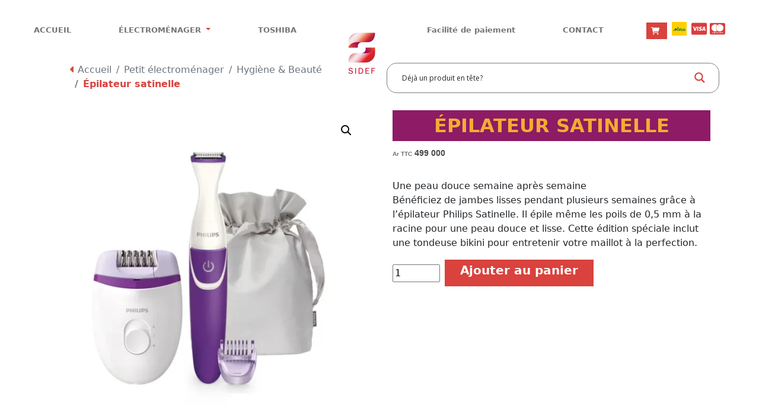

--- FILE ---
content_type: text/html; charset=UTF-8
request_url: https://sidef.mg/produit/epilateur-satinelle/
body_size: 136476
content:
<!doctype html>
<html lang="fr-FR">
<head>
    <meta charset="UTF-8" />
    <meta name="viewport" content="width=device-width, initial-scale=1" />
    <link rel="profile" href="https://gmpg.org/xfn/11" />
    <!--<title>Épilateur satinelle</title>-->
    <meta name='robots' content='index, follow, max-image-preview:large, max-snippet:-1, max-video-preview:-1' />
	<style>img:is([sizes="auto" i], [sizes^="auto," i]) { contain-intrinsic-size: 3000px 1500px }</style>
	<script>window._wca = window._wca || [];</script>

	<!-- This site is optimized with the Yoast SEO plugin v25.6 - https://yoast.com/wordpress/plugins/seo/ -->
	<title>Épilateur satinelle - Sidef</title>
	<meta name="description" content="Commander notre appareil épilateur maillot satinelle au meilleur prix et bien d&#039;autres produits électroménager. Et profiter de la livraison gratuit" />
	<link rel="canonical" href="https://sidef.mg/produit/epilateur-satinelle/" />
	<meta property="og:locale" content="fr_FR" />
	<meta property="og:type" content="article" />
	<meta property="og:title" content="Épilateur satinelle - Sidef" />
	<meta property="og:description" content="Commander notre appareil épilateur maillot satinelle au meilleur prix et bien d&#039;autres produits électroménager. Et profiter de la livraison gratuit" />
	<meta property="og:url" content="https://sidef.mg/produit/epilateur-satinelle/" />
	<meta property="og:site_name" content="Sidef" />
	<meta property="article:publisher" content="https://www.facebook.com/sidefelectromenager" />
	<meta property="article:modified_time" content="2026-01-08T11:07:47+00:00" />
	<meta property="og:image" content="https://sidef.mg/wp-content/uploads/2022/07/Epilateur-satinelle.webp" />
	<meta property="og:image:width" content="639" />
	<meta property="og:image:height" content="639" />
	<meta property="og:image:type" content="image/webp" />
	<meta name="twitter:card" content="summary_large_image" />
	<meta name="twitter:label1" content="Durée de lecture estimée" />
	<meta name="twitter:data1" content="1 minute" />
	<!-- / Yoast SEO plugin. -->


<link rel='dns-prefetch' href='//stats.wp.com' />
<link rel="alternate" type="application/rss+xml" title="Sidef &raquo; Flux" href="https://sidef.mg/feed/" />
<link rel="alternate" type="application/rss+xml" title="Sidef &raquo; Flux des commentaires" href="https://sidef.mg/comments/feed/" />
<link rel="alternate" type="application/rss+xml" title="Sidef &raquo; Épilateur satinelle Flux des commentaires" href="https://sidef.mg/produit/epilateur-satinelle/feed/" />
<script>
window._wpemojiSettings = {"baseUrl":"https:\/\/s.w.org\/images\/core\/emoji\/16.0.1\/72x72\/","ext":".png","svgUrl":"https:\/\/s.w.org\/images\/core\/emoji\/16.0.1\/svg\/","svgExt":".svg","source":{"concatemoji":"https:\/\/sidef.mg\/wp-includes\/js\/wp-emoji-release.min.js?ver=6.8.3"}};
/*! This file is auto-generated */
!function(s,n){var o,i,e;function c(e){try{var t={supportTests:e,timestamp:(new Date).valueOf()};sessionStorage.setItem(o,JSON.stringify(t))}catch(e){}}function p(e,t,n){e.clearRect(0,0,e.canvas.width,e.canvas.height),e.fillText(t,0,0);var t=new Uint32Array(e.getImageData(0,0,e.canvas.width,e.canvas.height).data),a=(e.clearRect(0,0,e.canvas.width,e.canvas.height),e.fillText(n,0,0),new Uint32Array(e.getImageData(0,0,e.canvas.width,e.canvas.height).data));return t.every(function(e,t){return e===a[t]})}function u(e,t){e.clearRect(0,0,e.canvas.width,e.canvas.height),e.fillText(t,0,0);for(var n=e.getImageData(16,16,1,1),a=0;a<n.data.length;a++)if(0!==n.data[a])return!1;return!0}function f(e,t,n,a){switch(t){case"flag":return n(e,"\ud83c\udff3\ufe0f\u200d\u26a7\ufe0f","\ud83c\udff3\ufe0f\u200b\u26a7\ufe0f")?!1:!n(e,"\ud83c\udde8\ud83c\uddf6","\ud83c\udde8\u200b\ud83c\uddf6")&&!n(e,"\ud83c\udff4\udb40\udc67\udb40\udc62\udb40\udc65\udb40\udc6e\udb40\udc67\udb40\udc7f","\ud83c\udff4\u200b\udb40\udc67\u200b\udb40\udc62\u200b\udb40\udc65\u200b\udb40\udc6e\u200b\udb40\udc67\u200b\udb40\udc7f");case"emoji":return!a(e,"\ud83e\udedf")}return!1}function g(e,t,n,a){var r="undefined"!=typeof WorkerGlobalScope&&self instanceof WorkerGlobalScope?new OffscreenCanvas(300,150):s.createElement("canvas"),o=r.getContext("2d",{willReadFrequently:!0}),i=(o.textBaseline="top",o.font="600 32px Arial",{});return e.forEach(function(e){i[e]=t(o,e,n,a)}),i}function t(e){var t=s.createElement("script");t.src=e,t.defer=!0,s.head.appendChild(t)}"undefined"!=typeof Promise&&(o="wpEmojiSettingsSupports",i=["flag","emoji"],n.supports={everything:!0,everythingExceptFlag:!0},e=new Promise(function(e){s.addEventListener("DOMContentLoaded",e,{once:!0})}),new Promise(function(t){var n=function(){try{var e=JSON.parse(sessionStorage.getItem(o));if("object"==typeof e&&"number"==typeof e.timestamp&&(new Date).valueOf()<e.timestamp+604800&&"object"==typeof e.supportTests)return e.supportTests}catch(e){}return null}();if(!n){if("undefined"!=typeof Worker&&"undefined"!=typeof OffscreenCanvas&&"undefined"!=typeof URL&&URL.createObjectURL&&"undefined"!=typeof Blob)try{var e="postMessage("+g.toString()+"("+[JSON.stringify(i),f.toString(),p.toString(),u.toString()].join(",")+"));",a=new Blob([e],{type:"text/javascript"}),r=new Worker(URL.createObjectURL(a),{name:"wpTestEmojiSupports"});return void(r.onmessage=function(e){c(n=e.data),r.terminate(),t(n)})}catch(e){}c(n=g(i,f,p,u))}t(n)}).then(function(e){for(var t in e)n.supports[t]=e[t],n.supports.everything=n.supports.everything&&n.supports[t],"flag"!==t&&(n.supports.everythingExceptFlag=n.supports.everythingExceptFlag&&n.supports[t]);n.supports.everythingExceptFlag=n.supports.everythingExceptFlag&&!n.supports.flag,n.DOMReady=!1,n.readyCallback=function(){n.DOMReady=!0}}).then(function(){return e}).then(function(){var e;n.supports.everything||(n.readyCallback(),(e=n.source||{}).concatemoji?t(e.concatemoji):e.wpemoji&&e.twemoji&&(t(e.twemoji),t(e.wpemoji)))}))}((window,document),window._wpemojiSettings);
</script>
<link rel='stylesheet' id='twentynineteen-jetpack-css' href='https://sidef.mg/wp-content/plugins/jetpack/modules/theme-tools/compat/twentynineteen.css?ver=14.9.1' media='all' />
<style id='wp-emoji-styles-inline-css'>

	img.wp-smiley, img.emoji {
		display: inline !important;
		border: none !important;
		box-shadow: none !important;
		height: 1em !important;
		width: 1em !important;
		margin: 0 0.07em !important;
		vertical-align: -0.1em !important;
		background: none !important;
		padding: 0 !important;
	}
</style>
<link rel='stylesheet' id='wp-block-library-css' href='https://sidef.mg/wp-includes/css/dist/block-library/style.min.css?ver=6.8.3' media='all' />
<style id='wp-block-library-theme-inline-css'>
.wp-block-audio :where(figcaption){color:#555;font-size:13px;text-align:center}.is-dark-theme .wp-block-audio :where(figcaption){color:#ffffffa6}.wp-block-audio{margin:0 0 1em}.wp-block-code{border:1px solid #ccc;border-radius:4px;font-family:Menlo,Consolas,monaco,monospace;padding:.8em 1em}.wp-block-embed :where(figcaption){color:#555;font-size:13px;text-align:center}.is-dark-theme .wp-block-embed :where(figcaption){color:#ffffffa6}.wp-block-embed{margin:0 0 1em}.blocks-gallery-caption{color:#555;font-size:13px;text-align:center}.is-dark-theme .blocks-gallery-caption{color:#ffffffa6}:root :where(.wp-block-image figcaption){color:#555;font-size:13px;text-align:center}.is-dark-theme :root :where(.wp-block-image figcaption){color:#ffffffa6}.wp-block-image{margin:0 0 1em}.wp-block-pullquote{border-bottom:4px solid;border-top:4px solid;color:currentColor;margin-bottom:1.75em}.wp-block-pullquote cite,.wp-block-pullquote footer,.wp-block-pullquote__citation{color:currentColor;font-size:.8125em;font-style:normal;text-transform:uppercase}.wp-block-quote{border-left:.25em solid;margin:0 0 1.75em;padding-left:1em}.wp-block-quote cite,.wp-block-quote footer{color:currentColor;font-size:.8125em;font-style:normal;position:relative}.wp-block-quote:where(.has-text-align-right){border-left:none;border-right:.25em solid;padding-left:0;padding-right:1em}.wp-block-quote:where(.has-text-align-center){border:none;padding-left:0}.wp-block-quote.is-large,.wp-block-quote.is-style-large,.wp-block-quote:where(.is-style-plain){border:none}.wp-block-search .wp-block-search__label{font-weight:700}.wp-block-search__button{border:1px solid #ccc;padding:.375em .625em}:where(.wp-block-group.has-background){padding:1.25em 2.375em}.wp-block-separator.has-css-opacity{opacity:.4}.wp-block-separator{border:none;border-bottom:2px solid;margin-left:auto;margin-right:auto}.wp-block-separator.has-alpha-channel-opacity{opacity:1}.wp-block-separator:not(.is-style-wide):not(.is-style-dots){width:100px}.wp-block-separator.has-background:not(.is-style-dots){border-bottom:none;height:1px}.wp-block-separator.has-background:not(.is-style-wide):not(.is-style-dots){height:2px}.wp-block-table{margin:0 0 1em}.wp-block-table td,.wp-block-table th{word-break:normal}.wp-block-table :where(figcaption){color:#555;font-size:13px;text-align:center}.is-dark-theme .wp-block-table :where(figcaption){color:#ffffffa6}.wp-block-video :where(figcaption){color:#555;font-size:13px;text-align:center}.is-dark-theme .wp-block-video :where(figcaption){color:#ffffffa6}.wp-block-video{margin:0 0 1em}:root :where(.wp-block-template-part.has-background){margin-bottom:0;margin-top:0;padding:1.25em 2.375em}
</style>
<style id='classic-theme-styles-inline-css'>
/*! This file is auto-generated */
.wp-block-button__link{color:#fff;background-color:#32373c;border-radius:9999px;box-shadow:none;text-decoration:none;padding:calc(.667em + 2px) calc(1.333em + 2px);font-size:1.125em}.wp-block-file__button{background:#32373c;color:#fff;text-decoration:none}
</style>
<link rel='stylesheet' id='mediaelement-css' href='https://sidef.mg/wp-includes/js/mediaelement/mediaelementplayer-legacy.min.css?ver=4.2.17' media='all' />
<link rel='stylesheet' id='wp-mediaelement-css' href='https://sidef.mg/wp-includes/js/mediaelement/wp-mediaelement.min.css?ver=6.8.3' media='all' />
<style id='jetpack-sharing-buttons-style-inline-css'>
.jetpack-sharing-buttons__services-list{display:flex;flex-direction:row;flex-wrap:wrap;gap:0;list-style-type:none;margin:5px;padding:0}.jetpack-sharing-buttons__services-list.has-small-icon-size{font-size:12px}.jetpack-sharing-buttons__services-list.has-normal-icon-size{font-size:16px}.jetpack-sharing-buttons__services-list.has-large-icon-size{font-size:24px}.jetpack-sharing-buttons__services-list.has-huge-icon-size{font-size:36px}@media print{.jetpack-sharing-buttons__services-list{display:none!important}}.editor-styles-wrapper .wp-block-jetpack-sharing-buttons{gap:0;padding-inline-start:0}ul.jetpack-sharing-buttons__services-list.has-background{padding:1.25em 2.375em}
</style>
<style id='global-styles-inline-css'>
:root{--wp--preset--aspect-ratio--square: 1;--wp--preset--aspect-ratio--4-3: 4/3;--wp--preset--aspect-ratio--3-4: 3/4;--wp--preset--aspect-ratio--3-2: 3/2;--wp--preset--aspect-ratio--2-3: 2/3;--wp--preset--aspect-ratio--16-9: 16/9;--wp--preset--aspect-ratio--9-16: 9/16;--wp--preset--color--black: #000000;--wp--preset--color--cyan-bluish-gray: #abb8c3;--wp--preset--color--white: #FFF;--wp--preset--color--pale-pink: #f78da7;--wp--preset--color--vivid-red: #cf2e2e;--wp--preset--color--luminous-vivid-orange: #ff6900;--wp--preset--color--luminous-vivid-amber: #fcb900;--wp--preset--color--light-green-cyan: #7bdcb5;--wp--preset--color--vivid-green-cyan: #00d084;--wp--preset--color--pale-cyan-blue: #8ed1fc;--wp--preset--color--vivid-cyan-blue: #0693e3;--wp--preset--color--vivid-purple: #9b51e0;--wp--preset--color--primary: #0073a8;--wp--preset--color--secondary: #005075;--wp--preset--color--dark-gray: #111;--wp--preset--color--light-gray: #767676;--wp--preset--gradient--vivid-cyan-blue-to-vivid-purple: linear-gradient(135deg,rgba(6,147,227,1) 0%,rgb(155,81,224) 100%);--wp--preset--gradient--light-green-cyan-to-vivid-green-cyan: linear-gradient(135deg,rgb(122,220,180) 0%,rgb(0,208,130) 100%);--wp--preset--gradient--luminous-vivid-amber-to-luminous-vivid-orange: linear-gradient(135deg,rgba(252,185,0,1) 0%,rgba(255,105,0,1) 100%);--wp--preset--gradient--luminous-vivid-orange-to-vivid-red: linear-gradient(135deg,rgba(255,105,0,1) 0%,rgb(207,46,46) 100%);--wp--preset--gradient--very-light-gray-to-cyan-bluish-gray: linear-gradient(135deg,rgb(238,238,238) 0%,rgb(169,184,195) 100%);--wp--preset--gradient--cool-to-warm-spectrum: linear-gradient(135deg,rgb(74,234,220) 0%,rgb(151,120,209) 20%,rgb(207,42,186) 40%,rgb(238,44,130) 60%,rgb(251,105,98) 80%,rgb(254,248,76) 100%);--wp--preset--gradient--blush-light-purple: linear-gradient(135deg,rgb(255,206,236) 0%,rgb(152,150,240) 100%);--wp--preset--gradient--blush-bordeaux: linear-gradient(135deg,rgb(254,205,165) 0%,rgb(254,45,45) 50%,rgb(107,0,62) 100%);--wp--preset--gradient--luminous-dusk: linear-gradient(135deg,rgb(255,203,112) 0%,rgb(199,81,192) 50%,rgb(65,88,208) 100%);--wp--preset--gradient--pale-ocean: linear-gradient(135deg,rgb(255,245,203) 0%,rgb(182,227,212) 50%,rgb(51,167,181) 100%);--wp--preset--gradient--electric-grass: linear-gradient(135deg,rgb(202,248,128) 0%,rgb(113,206,126) 100%);--wp--preset--gradient--midnight: linear-gradient(135deg,rgb(2,3,129) 0%,rgb(40,116,252) 100%);--wp--preset--font-size--small: 19.5px;--wp--preset--font-size--medium: 20px;--wp--preset--font-size--large: 36.5px;--wp--preset--font-size--x-large: 42px;--wp--preset--font-size--normal: 22px;--wp--preset--font-size--huge: 49.5px;--wp--preset--spacing--20: 0.44rem;--wp--preset--spacing--30: 0.67rem;--wp--preset--spacing--40: 1rem;--wp--preset--spacing--50: 1.5rem;--wp--preset--spacing--60: 2.25rem;--wp--preset--spacing--70: 3.38rem;--wp--preset--spacing--80: 5.06rem;--wp--preset--shadow--natural: 6px 6px 9px rgba(0, 0, 0, 0.2);--wp--preset--shadow--deep: 12px 12px 50px rgba(0, 0, 0, 0.4);--wp--preset--shadow--sharp: 6px 6px 0px rgba(0, 0, 0, 0.2);--wp--preset--shadow--outlined: 6px 6px 0px -3px rgba(255, 255, 255, 1), 6px 6px rgba(0, 0, 0, 1);--wp--preset--shadow--crisp: 6px 6px 0px rgba(0, 0, 0, 1);}:where(.is-layout-flex){gap: 0.5em;}:where(.is-layout-grid){gap: 0.5em;}body .is-layout-flex{display: flex;}.is-layout-flex{flex-wrap: wrap;align-items: center;}.is-layout-flex > :is(*, div){margin: 0;}body .is-layout-grid{display: grid;}.is-layout-grid > :is(*, div){margin: 0;}:where(.wp-block-columns.is-layout-flex){gap: 2em;}:where(.wp-block-columns.is-layout-grid){gap: 2em;}:where(.wp-block-post-template.is-layout-flex){gap: 1.25em;}:where(.wp-block-post-template.is-layout-grid){gap: 1.25em;}.has-black-color{color: var(--wp--preset--color--black) !important;}.has-cyan-bluish-gray-color{color: var(--wp--preset--color--cyan-bluish-gray) !important;}.has-white-color{color: var(--wp--preset--color--white) !important;}.has-pale-pink-color{color: var(--wp--preset--color--pale-pink) !important;}.has-vivid-red-color{color: var(--wp--preset--color--vivid-red) !important;}.has-luminous-vivid-orange-color{color: var(--wp--preset--color--luminous-vivid-orange) !important;}.has-luminous-vivid-amber-color{color: var(--wp--preset--color--luminous-vivid-amber) !important;}.has-light-green-cyan-color{color: var(--wp--preset--color--light-green-cyan) !important;}.has-vivid-green-cyan-color{color: var(--wp--preset--color--vivid-green-cyan) !important;}.has-pale-cyan-blue-color{color: var(--wp--preset--color--pale-cyan-blue) !important;}.has-vivid-cyan-blue-color{color: var(--wp--preset--color--vivid-cyan-blue) !important;}.has-vivid-purple-color{color: var(--wp--preset--color--vivid-purple) !important;}.has-black-background-color{background-color: var(--wp--preset--color--black) !important;}.has-cyan-bluish-gray-background-color{background-color: var(--wp--preset--color--cyan-bluish-gray) !important;}.has-white-background-color{background-color: var(--wp--preset--color--white) !important;}.has-pale-pink-background-color{background-color: var(--wp--preset--color--pale-pink) !important;}.has-vivid-red-background-color{background-color: var(--wp--preset--color--vivid-red) !important;}.has-luminous-vivid-orange-background-color{background-color: var(--wp--preset--color--luminous-vivid-orange) !important;}.has-luminous-vivid-amber-background-color{background-color: var(--wp--preset--color--luminous-vivid-amber) !important;}.has-light-green-cyan-background-color{background-color: var(--wp--preset--color--light-green-cyan) !important;}.has-vivid-green-cyan-background-color{background-color: var(--wp--preset--color--vivid-green-cyan) !important;}.has-pale-cyan-blue-background-color{background-color: var(--wp--preset--color--pale-cyan-blue) !important;}.has-vivid-cyan-blue-background-color{background-color: var(--wp--preset--color--vivid-cyan-blue) !important;}.has-vivid-purple-background-color{background-color: var(--wp--preset--color--vivid-purple) !important;}.has-black-border-color{border-color: var(--wp--preset--color--black) !important;}.has-cyan-bluish-gray-border-color{border-color: var(--wp--preset--color--cyan-bluish-gray) !important;}.has-white-border-color{border-color: var(--wp--preset--color--white) !important;}.has-pale-pink-border-color{border-color: var(--wp--preset--color--pale-pink) !important;}.has-vivid-red-border-color{border-color: var(--wp--preset--color--vivid-red) !important;}.has-luminous-vivid-orange-border-color{border-color: var(--wp--preset--color--luminous-vivid-orange) !important;}.has-luminous-vivid-amber-border-color{border-color: var(--wp--preset--color--luminous-vivid-amber) !important;}.has-light-green-cyan-border-color{border-color: var(--wp--preset--color--light-green-cyan) !important;}.has-vivid-green-cyan-border-color{border-color: var(--wp--preset--color--vivid-green-cyan) !important;}.has-pale-cyan-blue-border-color{border-color: var(--wp--preset--color--pale-cyan-blue) !important;}.has-vivid-cyan-blue-border-color{border-color: var(--wp--preset--color--vivid-cyan-blue) !important;}.has-vivid-purple-border-color{border-color: var(--wp--preset--color--vivid-purple) !important;}.has-vivid-cyan-blue-to-vivid-purple-gradient-background{background: var(--wp--preset--gradient--vivid-cyan-blue-to-vivid-purple) !important;}.has-light-green-cyan-to-vivid-green-cyan-gradient-background{background: var(--wp--preset--gradient--light-green-cyan-to-vivid-green-cyan) !important;}.has-luminous-vivid-amber-to-luminous-vivid-orange-gradient-background{background: var(--wp--preset--gradient--luminous-vivid-amber-to-luminous-vivid-orange) !important;}.has-luminous-vivid-orange-to-vivid-red-gradient-background{background: var(--wp--preset--gradient--luminous-vivid-orange-to-vivid-red) !important;}.has-very-light-gray-to-cyan-bluish-gray-gradient-background{background: var(--wp--preset--gradient--very-light-gray-to-cyan-bluish-gray) !important;}.has-cool-to-warm-spectrum-gradient-background{background: var(--wp--preset--gradient--cool-to-warm-spectrum) !important;}.has-blush-light-purple-gradient-background{background: var(--wp--preset--gradient--blush-light-purple) !important;}.has-blush-bordeaux-gradient-background{background: var(--wp--preset--gradient--blush-bordeaux) !important;}.has-luminous-dusk-gradient-background{background: var(--wp--preset--gradient--luminous-dusk) !important;}.has-pale-ocean-gradient-background{background: var(--wp--preset--gradient--pale-ocean) !important;}.has-electric-grass-gradient-background{background: var(--wp--preset--gradient--electric-grass) !important;}.has-midnight-gradient-background{background: var(--wp--preset--gradient--midnight) !important;}.has-small-font-size{font-size: var(--wp--preset--font-size--small) !important;}.has-medium-font-size{font-size: var(--wp--preset--font-size--medium) !important;}.has-large-font-size{font-size: var(--wp--preset--font-size--large) !important;}.has-x-large-font-size{font-size: var(--wp--preset--font-size--x-large) !important;}
:where(.wp-block-post-template.is-layout-flex){gap: 1.25em;}:where(.wp-block-post-template.is-layout-grid){gap: 1.25em;}
:where(.wp-block-columns.is-layout-flex){gap: 2em;}:where(.wp-block-columns.is-layout-grid){gap: 2em;}
:root :where(.wp-block-pullquote){font-size: 1.5em;line-height: 1.6;}
</style>
<link rel='stylesheet' id='photoswipe-css' href='https://sidef.mg/wp-content/plugins/woocommerce/assets/css/photoswipe/photoswipe.min.css?ver=10.0.4' media='all' />
<link rel='stylesheet' id='photoswipe-default-skin-css' href='https://sidef.mg/wp-content/plugins/woocommerce/assets/css/photoswipe/default-skin/default-skin.min.css?ver=10.0.4' media='all' />
<link rel='stylesheet' id='woocommerce-layout-css' href='https://sidef.mg/wp-content/plugins/woocommerce/assets/css/woocommerce-layout.css?ver=10.0.4' media='all' />
<style id='woocommerce-layout-inline-css'>

	.infinite-scroll .woocommerce-pagination {
		display: none;
	}
</style>
<link rel='stylesheet' id='woocommerce-smallscreen-css' href='https://sidef.mg/wp-content/plugins/woocommerce/assets/css/woocommerce-smallscreen.css?ver=10.0.4' media='only screen and (max-width: 768px)' />
<link rel='stylesheet' id='woocommerce-general-css' href='//sidef.mg/wp-content/plugins/woocommerce/assets/css/twenty-nineteen.css?ver=10.0.4' media='all' />
<style id='woocommerce-inline-inline-css'>
.woocommerce form .form-row .required { visibility: visible; }
</style>
<link rel='stylesheet' id='wt-smart-coupon-for-woo-css' href='https://sidef.mg/wp-content/plugins/wt-smart-coupons-for-woocommerce/public/css/wt-smart-coupon-public.css?ver=2.2.1' media='all' />
<link rel='stylesheet' id='brands-styles-css' href='https://sidef.mg/wp-content/plugins/woocommerce/assets/css/brands.css?ver=10.0.4' media='all' />
<link rel='stylesheet' id='twentynineteen-style-css' href='https://sidef.mg/wp-content/themes/themesidef/style.css?ver=0.1.0' media='all' />
<link rel='stylesheet' id='twentynineteen-print-style-css' href='https://sidef.mg/wp-content/themes/twentynineteen/print.css?ver=0.1.0' media='print' />
<link rel='stylesheet' id='wpdreams-asl-basic-css' href='https://sidef.mg/wp-content/plugins/ajax-search-lite/css/style.basic.css?ver=4.13.1' media='all' />
<link rel='stylesheet' id='wpdreams-asl-instance-css' href='https://sidef.mg/wp-content/plugins/ajax-search-lite/css/style-simple-red.css?ver=4.13.1' media='all' />
<link rel='stylesheet' id='wp-pagenavi-css' href='https://sidef.mg/wp-content/plugins/wp-pagenavi/pagenavi-css.css?ver=2.70' media='all' />
<link rel='stylesheet' id='jquery-lazyloadxt-spinner-css-css' href='//sidef.mg/wp-content/plugins/a3-lazy-load/assets/css/jquery.lazyloadxt.spinner.css?ver=6.8.3' media='all' />
<script src="https://sidef.mg/wp-includes/js/jquery/jquery.min.js?ver=3.7.1" id="jquery-core-js"></script>
<script src="https://sidef.mg/wp-includes/js/jquery/jquery-migrate.min.js?ver=3.4.1" id="jquery-migrate-js"></script>
<script src="https://sidef.mg/wp-content/plugins/woocommerce/assets/js/jquery-blockui/jquery.blockUI.min.js?ver=2.7.0-wc.10.0.4" id="jquery-blockui-js" defer data-wp-strategy="defer"></script>
<script id="wc-add-to-cart-js-extra">
var wc_add_to_cart_params = {"ajax_url":"\/wp-admin\/admin-ajax.php","wc_ajax_url":"\/?wc-ajax=%%endpoint%%","i18n_view_cart":"Voir le panier","cart_url":"https:\/\/sidef.mg\/panier\/","is_cart":"","cart_redirect_after_add":"no"};
</script>
<script src="https://sidef.mg/wp-content/plugins/woocommerce/assets/js/frontend/add-to-cart.min.js?ver=10.0.4" id="wc-add-to-cart-js" defer data-wp-strategy="defer"></script>
<script src="https://sidef.mg/wp-content/plugins/woocommerce/assets/js/zoom/jquery.zoom.min.js?ver=1.7.21-wc.10.0.4" id="zoom-js" defer data-wp-strategy="defer"></script>
<script src="https://sidef.mg/wp-content/plugins/woocommerce/assets/js/flexslider/jquery.flexslider.min.js?ver=2.7.2-wc.10.0.4" id="flexslider-js" defer data-wp-strategy="defer"></script>
<script src="https://sidef.mg/wp-content/plugins/woocommerce/assets/js/photoswipe/photoswipe.min.js?ver=4.1.1-wc.10.0.4" id="photoswipe-js" defer data-wp-strategy="defer"></script>
<script src="https://sidef.mg/wp-content/plugins/woocommerce/assets/js/photoswipe/photoswipe-ui-default.min.js?ver=4.1.1-wc.10.0.4" id="photoswipe-ui-default-js" defer data-wp-strategy="defer"></script>
<script id="wc-single-product-js-extra">
var wc_single_product_params = {"i18n_required_rating_text":"Veuillez s\u00e9lectionner une note","i18n_rating_options":["1\u00a0\u00e9toile sur 5","2\u00a0\u00e9toiles sur 5","3\u00a0\u00e9toiles sur 5","4\u00a0\u00e9toiles sur 5","5\u00a0\u00e9toiles sur 5"],"i18n_product_gallery_trigger_text":"Voir la galerie d\u2019images en plein \u00e9cran","review_rating_required":"yes","flexslider":{"rtl":false,"animation":"slide","smoothHeight":true,"directionNav":false,"controlNav":"thumbnails","slideshow":false,"animationSpeed":500,"animationLoop":false,"allowOneSlide":false},"zoom_enabled":"1","zoom_options":[],"photoswipe_enabled":"1","photoswipe_options":{"shareEl":false,"closeOnScroll":false,"history":false,"hideAnimationDuration":0,"showAnimationDuration":0},"flexslider_enabled":"1"};
</script>
<script src="https://sidef.mg/wp-content/plugins/woocommerce/assets/js/frontend/single-product.min.js?ver=10.0.4" id="wc-single-product-js" defer data-wp-strategy="defer"></script>
<script src="https://sidef.mg/wp-content/plugins/woocommerce/assets/js/js-cookie/js.cookie.min.js?ver=2.1.4-wc.10.0.4" id="js-cookie-js" defer data-wp-strategy="defer"></script>
<script id="woocommerce-js-extra">
var woocommerce_params = {"ajax_url":"\/wp-admin\/admin-ajax.php","wc_ajax_url":"\/?wc-ajax=%%endpoint%%","i18n_password_show":"Afficher le mot de passe","i18n_password_hide":"Masquer le mot de passe"};
</script>
<script src="https://sidef.mg/wp-content/plugins/woocommerce/assets/js/frontend/woocommerce.min.js?ver=10.0.4" id="woocommerce-js" defer data-wp-strategy="defer"></script>
<script id="wt-smart-coupon-for-woo-js-extra">
var WTSmartCouponOBJ = {"ajaxurl":"https:\/\/sidef.mg\/wp-admin\/admin-ajax.php","wc_ajax_url":"https:\/\/sidef.mg\/?wc-ajax=","nonces":{"public":"fd140c5a0e","apply_coupon":"55c2be01ee"},"labels":{"please_wait":"Veuillez patienter...","choose_variation":"Veuillez choisir une variation","error":"Erreur !!!"},"shipping_method":[],"payment_method":"","is_cart":""};
</script>
<script src="https://sidef.mg/wp-content/plugins/wt-smart-coupons-for-woocommerce/public/js/wt-smart-coupon-public.js?ver=2.2.1" id="wt-smart-coupon-for-woo-js"></script>
<script src="https://stats.wp.com/s-202603.js" id="woocommerce-analytics-js" defer data-wp-strategy="defer"></script>
<link rel="https://api.w.org/" href="https://sidef.mg/wp-json/" /><link rel="alternate" title="JSON" type="application/json" href="https://sidef.mg/wp-json/wp/v2/product/1003" /><link rel="EditURI" type="application/rsd+xml" title="RSD" href="https://sidef.mg/xmlrpc.php?rsd" />
<link rel='shortlink' href='https://sidef.mg/?p=1003' />
<link rel="alternate" title="oEmbed (JSON)" type="application/json+oembed" href="https://sidef.mg/wp-json/oembed/1.0/embed?url=https%3A%2F%2Fsidef.mg%2Fproduit%2Fepilateur-satinelle%2F" />
<link rel="alternate" title="oEmbed (XML)" type="text/xml+oembed" href="https://sidef.mg/wp-json/oembed/1.0/embed?url=https%3A%2F%2Fsidef.mg%2Fproduit%2Fepilateur-satinelle%2F&#038;format=xml" />
	<style>img#wpstats{display:none}</style>
			<noscript><style>.woocommerce-product-gallery{ opacity: 1 !important; }</style></noscript>
					<link rel="preconnect" href="https://fonts.gstatic.com" crossorigin />
				<link rel="preload" as="style" href="//fonts.googleapis.com/css?family=Open+Sans&display=swap" />
				<link rel="stylesheet" href="//fonts.googleapis.com/css?family=Open+Sans&display=swap" media="all" />
				<meta name="generator" content="Elementor 3.33.2; features: e_font_icon_svg, additional_custom_breakpoints; settings: css_print_method-external, google_font-enabled, font_display-swap">

<!-- Schema & Structured Data For WP v1.48 - -->
<script type="application/ld+json" class="saswp-schema-markup-output">
[{"@context":"https:\/\/schema.org\/","@type":"Product","@id":"https:\/\/sidef.mg\/produit\/epilateur-satinelle\/#Product","url":"https:\/\/sidef.mg\/produit\/epilateur-satinelle\/","name":"\u00c9pilateur satinelle","sku":"BRP505\/00","description":"Commander notre appareil \u00e9pilateur maillot satinelle au meilleur prix et bien d&#039;autres produits \u00e9lectrom\u00e9nager. Et profiter de la livraison gratuit","offers":{"@type":"Offer","availability":"https:\/\/schema.org\/InStock","price":"499000","priceCurrency":"MGA","url":"https:\/\/sidef.mg\/produit\/epilateur-satinelle\/","priceValidUntil":"2027-01-08T11:07:47+00:00"},"mpn":"1003","brand":{"@type":"Brand","name":"Sidef"},"aggregateRating":{"@type":"AggregateRating","ratingValue":"5","reviewCount":1},"review":[{"@type":"Review","author":{"@type":"Person","name":"wgD9yp2ISp"},"datePublished":"2022-08-18T13:34:26+00:00","description":"Commander notre appareil \u00e9pilateur maillot satinelle au meilleur prix et bien d'autres produits \u00e9lectrom\u00e9nager. Et profiter de la livraison gratuit","reviewRating":{"@type":"Rating","bestRating":"5","ratingValue":"5","worstRating":"1"}}],"image":[{"@type":"ImageObject","@id":"https:\/\/sidef.mg\/produit\/epilateur-satinelle\/#primaryimage","url":"https:\/\/sidef.mg\/wp-content\/uploads\/2022\/07\/Epilateur-satinelle-1200x1200.webp","width":"1200","height":"1200","caption":"\u00c9pilateur satinelle"},{"@type":"ImageObject","url":"https:\/\/sidef.mg\/wp-content\/uploads\/2022\/07\/Epilateur-satinelle-1200x900.webp","width":"1200","height":"900","caption":"\u00c9pilateur satinelle"},{"@type":"ImageObject","url":"https:\/\/sidef.mg\/wp-content\/uploads\/2022\/07\/Epilateur-satinelle-1200x675.webp","width":"1200","height":"675","caption":"\u00c9pilateur satinelle"},{"@type":"ImageObject","url":"https:\/\/sidef.mg\/wp-content\/uploads\/2022\/07\/Epilateur-satinelle.webp","width":"639","height":"639","caption":"\u00c9pilateur satinelle"}]}]
</script>

			<style>
				.e-con.e-parent:nth-of-type(n+4):not(.e-lazyloaded):not(.e-no-lazyload),
				.e-con.e-parent:nth-of-type(n+4):not(.e-lazyloaded):not(.e-no-lazyload) * {
					background-image: none !important;
				}
				@media screen and (max-height: 1024px) {
					.e-con.e-parent:nth-of-type(n+3):not(.e-lazyloaded):not(.e-no-lazyload),
					.e-con.e-parent:nth-of-type(n+3):not(.e-lazyloaded):not(.e-no-lazyload) * {
						background-image: none !important;
					}
				}
				@media screen and (max-height: 640px) {
					.e-con.e-parent:nth-of-type(n+2):not(.e-lazyloaded):not(.e-no-lazyload),
					.e-con.e-parent:nth-of-type(n+2):not(.e-lazyloaded):not(.e-no-lazyload) * {
						background-image: none !important;
					}
				}
			</style>
						            <style>
				            
					div[id*='ajaxsearchlitesettings'].searchsettings .asl_option_inner label {
						font-size: 0px !important;
						color: rgba(0, 0, 0, 0);
					}
					div[id*='ajaxsearchlitesettings'].searchsettings .asl_option_inner label:after {
						font-size: 11px !important;
						position: absolute;
						top: 0;
						left: 0;
						z-index: 1;
					}
					.asl_w_container {
						width: 100%;
						margin: 0px 0px 0px 0px;
						min-width: 200px;
					}
					div[id*='ajaxsearchlite'].asl_m {
						width: 100%;
					}
					div[id*='ajaxsearchliteres'].wpdreams_asl_results div.resdrg span.highlighted {
						font-weight: bold;
						color: rgba(217, 49, 43, 1);
						background-color: rgba(238, 238, 238, 1);
					}
					div[id*='ajaxsearchliteres'].wpdreams_asl_results .results img.asl_image {
						width: 70px;
						height: 70px;
						object-fit: cover;
					}
					div[id*='ajaxsearchlite'].asl_r .results {
						max-height: none;
					}
					div[id*='ajaxsearchlite'].asl_r {
						position: absolute;
					}
				
						div.asl_r.asl_w.vertical .results .item::after {
							display: block;
							position: absolute;
							bottom: 0;
							content: '';
							height: 1px;
							width: 100%;
							background: #D8D8D8;
						}
						div.asl_r.asl_w.vertical .results .item.asl_last_item::after {
							display: none;
						}
								            </style>
			                
    <meta name="google-site-verification" content="K6UBfl8ni1xmLQcqsot02xH4zUbjvUL6vbVvElyfrFs" />
    <link rel="shortcut icon" type="image/x-icon" href="https://sidef.mg/wp-content/themes/themesidef/assets/img/image-nav-sidef.webp">
    <!--<link rel="stylesheet" href="https://cdn.jsdelivr.net/npm/bootstrap@5.1.3/dist/css/bootstrap.min.css" integrity="sha384-1BmE4kWBq78iYhFldvKuhfTAU6auU8tT94WrHftjDbrCEXSU1oBoqyl2QvZ6jIW3" crossorigin="anonymous">-->
    <meta name="image" property="og:image" content="https://sidef.mg/wp-content/uploads/2021/09/sidef-logo.png">
    <link rel="stylesheet" href="https://cdnjs.cloudflare.com/ajax/libs/OwlCarousel2/2.3.4/assets/owl.carousel.min.css" integrity="sha512-tS3S5qG0BlhnQROyJXvNjeEM4UpMXHrQfTGmbQ1gKmelCxlSEBUaxhRBj/EFTzpbP4RVSrpEikbmdJobCvhE3g==" crossorigin="anonymous" referrerpolicy="no-referrer" />
    <link rel="stylesheet" href="https://cdnjs.cloudflare.com/ajax/libs/OwlCarousel2/2.3.4/assets/owl.theme.default.css" integrity="sha512-OTcub78R3msOCtY3Tc6FzeDJ8N9qvQn1Ph49ou13xgA9VsH9+LRxoFU6EqLhW4+PKRfU+/HReXmSZXHEkpYoOA==" crossorigin="anonymous" referrerpolicy="no-referrer" />
    <link rel="stylesheet" href="https://cdnjs.cloudflare.com/ajax/libs/font-awesome/6.1.1/css/all.min.css" integrity="sha512-KfkfwYDsLkIlwQp6LFnl8zNdLGxu9YAA1QvwINks4PhcElQSvqcyVLLD9aMhXd13uQjoXtEKNosOWaZqXgel0g==" crossorigin="anonymous" referrerpolicy="no-referrer" />
    <link href="https://cdn.jsdelivr.net/npm/bootstrap@5.0.2/dist/css/bootstrap.min.css" rel="stylesheet" integrity="sha384-EVSTQN3/azprG1Anm3QDgpJLIm9Nao0Yz1ztcQTwFspd3yD65VohhpuuCOmLASjC" crossorigin="anonymous">

    <link rel="stylesheet" href="https://cdnjs.cloudflare.com/ajax/libs/animate.css/4.1.1/animate.min.css" />
    <link href="https://unpkg.com/aos@2.3.1/dist/aos.css" rel="stylesheet">
    <style>
        a {
            text-decoration: none;
        }

        a:hover {
            color: #d9423d;
        }
        #ajaxsearchlite1 .probox .proinput input, div.asl_w .probox .proinput input, #ajaxsearchlite1 .probox .proinput input::placeholder, div.asl_w .probox .proinput input::placeholder {
            color: #262626 !important;
            opacity: 1 !important;
          }
          .devis + .product_type_simple {
  display: none;
}
.modal-content .close {
            color: #e51f49;
            
        }
    </style>
</head>

<body class="wp-singular product-template-default single single-product postid-1003 wp-embed-responsive wp-theme-twentynineteen wp-child-theme-themesidef theme-twentynineteen woocommerce woocommerce-page woocommerce-no-js singular image-filters-enabled elementor-default elementor-kit-3208" >
    <nav class="navbar fixed-top navbar-expand-lg navbar-light ">
        <div class="container-fluid">
            <a class="navbar-brand d-lg-none" href="/">
                <img id="logoSidef_sm" data-animate="tada animated" src="https://sidef.mg/wp-content/uploads/2022/04/sidef-logo.webp" alt="">
            </a>
            
            <div class="navbar-brand d-lg-none navbar-sm">
                <a class="nav-link cart-customlocation " href="https://sidef.mg/panier/" title="Votre panier" data-bs-toggle="tooltip" data-bs-placement="bottom">
                    <i class="fa-solid fa-cart-shopping cart-lg-2 menu-cart"></i>
                </a>
                <a class="nav-link" href="https://sidef.mg/panier/">
                    <i class="fa-brands fa-cc-visa" title="VISA" data-bs-toggle="tooltip" data-bs-placement="bottom"></i>
                            <i class="fa-brands fa-cc-mastercard" title="MASTERCARD" data-bs-toggle="tooltip" data-bs-placement="bottom"></i>
                      
<!--                      <i class="fa-brands fa-cc-visa" title="VISA" data-bs-toggle="tooltip" data-bs-placement="bottom"></i>
                      <i class="fa-brands fa-cc-mastercard" title="MASTERCARD" data-bs-toggle="tooltip" data-bs-placement="bottom"></i>-->
                </a>
            </div>
            
            <button class="navbar-toggler" type="button" data-bs-toggle="collapse" data-bs-target="#navbarSupportedContent" aria-controls="navbarSupportedContent" aria-expanded="false" aria-label="Toggle navigation">
              <span class="navbar-toggler-icon"></span>
            </button>
            <div class="collapse navbar-collapse" id="navbarSupportedContent">
                <ul class="nav navbar-nav mx-auto">
                                        <li class="nav-item">
                        <a class="nav-link " aria-current="page" href="https://sidef.mg/">ACCUEIL</a>
                    </li>
                                        
                    <li class="nav-item dropdown">
                        <a class="nav-link dropdown-toggle" href="#" id="navbarDropdown" role="button" data-bs-toggle="dropdown" aria-expanded="false">
                            ÉLECTROMÉNAGER
                        </a> 
                        <ul class="dropdown-menu" aria-labelledby="navbarDropdown">
                                                            <li>
                                    <a class="dropdown-item " href="https://sidef.mg/categorie-produit/chaud-froid/">
                                        <img class="img-fluid col-2" src="https://sidef.mg/wp-content/uploads/2022/09/SIDEF-chaud-froid_200-x-200pxl_chaud-froid-2.webp" />
                                        <span class="col-10 border-start-menu ps-2 pe-2">CHAUD-FROID</span>
                                    </a>
                                </li>
                                                            <li>
                                    <a class="dropdown-item " href="https://sidef.mg/categorie-produit/gazinieres-hottes/">
                                        <img class="img-fluid col-2" src="https://sidef.mg/wp-content/uploads/2022/09/SIDEF-gazinieres-hottes_200-x-200pxl_gazinieres-hottes.webp" />
                                        <span class="col-10 border-start-menu ps-2 pe-2">GAZINIÈRES-HOTTES</span>
                                    </a>
                                </li>
                                                            <li>
                                    <a class="dropdown-item " href="https://sidef.mg/categorie-produit/gros-electromenager/">
                                        <img class="img-fluid col-2" src="https://sidef.mg/wp-content/uploads/2022/09/SIDEF-gros-elec_200-x-200pxl_gros-elec.webp" />
                                        <span class="col-10 border-start-menu ps-2 pe-2">GROS ÉLECTROMÉNAGER</span>
                                    </a>
                                </li>
                                                            <li>
                                    <a class="dropdown-item " href="https://sidef.mg/categorie-produit/petit-electromenager/">
                                        <img class="img-fluid col-2" src="https://sidef.mg/wp-content/uploads/2022/09/SIDEF-petit-elec_200-x-200pxl_petit-elec.webp" />
                                        <span class="col-10 border-start-menu ps-2 pe-2">PETIT ÉLECTROMÉNAGER</span>
                                    </a>
                                </li>
                                                            <li>
                                    <a class="dropdown-item " href="https://sidef.mg/categorie-produit/son-hifi/">
                                        <img class="img-fluid col-2" src="https://sidef.mg/wp-content/uploads/2022/09/SIDEF-son-hifi_200-x-200pxl_son-hifi.webp" />
                                        <span class="col-10 border-start-menu ps-2 pe-2">SON & HIFI</span>
                                    </a>
                                </li>
                                                            <li>
                                    <a class="dropdown-item " href="https://sidef.mg/categorie-produit/television/">
                                        <img class="img-fluid col-2" src="https://sidef.mg/wp-content/uploads/2022/09/SIDEF-tv_200-x-200pxl_tv-01.webp" />
                                        <span class="col-10 border-start-menu ps-2 pe-2">TÉLÉVISION</span>
                                    </a>
                                </li>
                                                    </ul>
                    </li>
                                        <li class="nav-item">
                        <a class="nav-link " aria-current="page" href="https://sidef.mg/categorie-produit/toshiba/">TOSHIBA</a>
                    </li>
                                            <a class="img-head navbar-brand d-none d-lg-block" href="/">
                            <img id="logoSidef-head" class="animate__animated" src="https://sidef.mg/wp-content/uploads/2022/04/sidef-logo.webp" alt="">
                            <img id="logoSidef" class="animate__animated" src="https://sidef.mg/wp-content/uploads/2022/10/lucas_100-x-100-px.png" alt="">
                            
                        </a>
                                        <li class="nav-item">
                        <a class="nav-link " aria-current="page" href="https://sidef.mg/vente-a-credit-harena/">Facilité de paiement</a>
                    </li>
                                        <li class="nav-item">
                        <a class="nav-link " aria-current="page" href="/#contact">CONTACT</a>
                    </li>
                                        
                    <li class="nav-item d-none d-lg-block d-md-none cart-lg">
                        <a class="d-inline nav-link cart-customlocation " href="https://sidef.mg/panier/" items="" title="Votre panier" data-bs-toggle="tooltip" data-bs-placement="bottom">
                            <i class="fa-solid fa-cart-shopping cart-lg-1 menu-cart"></i>
                        </a>
                        <a class="d-inline nav-link" href="#">
                            <img src="https://sidef.mg/wp-content/uploads/2025/01/mvola-1.png" 
	style="vertical-align: sub; margin-right: 3px;" title="MVola" data-bs-toggle="tooltip" data-bs-placement="bottom"/>
                            <i class="fa-brands fa-cc-visa" title="VISA" data-bs-toggle="tooltip" data-bs-placement="bottom"></i>
                            <i class="fa-brands fa-cc-mastercard" title="MASTERCARD" data-bs-toggle="tooltip" data-bs-placement="bottom"></i>
                            <!--  <span class="">ou Payez à la livraison</span>-->
                            
                        </a>
                    </li>
                    
<!--                    <li class="nav-item">
                        <a class="nav-link" href="https://sidef.mg/mon-compte/" title="Mon compte" data-bs-toggle="tooltip" data-bs-placement="bottom">
                            <i class="fa-solid fa-user"></i>
                        </a>
                    </li>-->
                </ul>
            </div>
        </div>
    </nav>
    
    <div style="min-height: 100%; background: url('https://sidef.mg/wp-content/uploads/2022/09/background-01-scaled.webp') repeat-y center center; 
  -webkit-background-size: auto;
  -moz-background-size: auto;
  -o-background-size: auto;
  background-size: auto;">
    
    

<div id="principal" class="w-100 mb-4">
<!--    <div class="">
        <img class="img-fluid w-100 item" src="" alt=""/>
    </div>-->
    </div>

<div class="container mt-5">
    <div class="container">
    <div class="row mb-3">
        <div class="col-lg-6 col-md-12 col-12 d-flex align-items-center">
            <nav aria-label="breadcrumb" class="container">
                <ol class="breadcrumb">
                    <li class="breadcrumb-item"><a class="revenir-accueil" href="/" ><i class="fa-solid fa-caret-left"></i> Accueil</a></li>
                    
                                        <!--<li class="breadcrumb-item"><a href=""></a></li>-->
                                        
                                            
                                                    <li class="breadcrumb-item">
                                <a href="https://sidef.mg/categorie-produit/petit-electromenager/">
                                    Petit électroménager                                </a>
                            </li>
                                                        <li class="breadcrumb-item">
                                <a href="https://sidef.mg/categorie-produit/petit-electromenager/hygiene-beaute/">
                                    Hygiène &amp; Beauté                                </a>
                            </li>
                                                        <li class="breadcrumb-item active" aria-current="page">Épilateur satinelle</li>
                                            
                    
                </ol>
            </nav>
        </div>
        <div class="col-lg-6 col-md-12 col-12" ><div class="asl_w_container asl_w_container_1" data-id="1" data-instance="1">
	<div id='ajaxsearchlite1'
		 data-id="1"
		 data-instance="1"
		 class="asl_w asl_m asl_m_1 asl_m_1_1">
		<div class="probox">

	
	<div class='prosettings' style='display:none;' data-opened=0>
				<div class='innericon'>
			<svg version="1.1" xmlns="http://www.w3.org/2000/svg" xmlns:xlink="http://www.w3.org/1999/xlink" x="0px" y="0px" width="22" height="22" viewBox="0 0 512 512" enable-background="new 0 0 512 512" xml:space="preserve">
					<polygon transform = "rotate(90 256 256)" points="142.332,104.886 197.48,50 402.5,256 197.48,462 142.332,407.113 292.727,256 "/>
				</svg>
		</div>
	</div>

	
	
	<div class='proinput'>
        <form role="search" action='#' autocomplete="off"
			  aria-label="Search form">
			<input aria-label="Search input"
				   type='search' class='orig'
				   tabindex="0"
				   name='phrase'
				   placeholder='Déjà un produit en tête?'
				   value=''
				   autocomplete="off"/>
			<input aria-label="Search autocomplete input"
				   type='text'
				   class='autocomplete'
				   tabindex="-1"
				   name='phrase'
				   value=''
				   autocomplete="off" disabled/>
			<input type='submit' value="Start search" style='width:0; height: 0; visibility: hidden;'>
		</form>
	</div>

	
	
	<button class='promagnifier' tabindex="0" aria-label="Search magnifier button">
				<span class='innericon' style="display:block;">
			<svg version="1.1" xmlns="http://www.w3.org/2000/svg" xmlns:xlink="http://www.w3.org/1999/xlink" x="0px" y="0px" width="22" height="22" viewBox="0 0 512 512" enable-background="new 0 0 512 512" xml:space="preserve">
					<path d="M460.355,421.59L353.844,315.078c20.041-27.553,31.885-61.437,31.885-98.037
						C385.729,124.934,310.793,50,218.686,50C126.58,50,51.645,124.934,51.645,217.041c0,92.106,74.936,167.041,167.041,167.041
						c34.912,0,67.352-10.773,94.184-29.158L419.945,462L460.355,421.59z M100.631,217.041c0-65.096,52.959-118.056,118.055-118.056
						c65.098,0,118.057,52.959,118.057,118.056c0,65.096-52.959,118.056-118.057,118.056C153.59,335.097,100.631,282.137,100.631,217.041
						z"/>
				</svg>
		</span>
	</button>

	
	
	<div class='proloading'>

		<div class="asl_loader"><div class="asl_loader-inner asl_simple-circle"></div></div>

			</div>

			<div class='proclose'>
			<svg version="1.1" xmlns="http://www.w3.org/2000/svg" xmlns:xlink="http://www.w3.org/1999/xlink" x="0px"
				 y="0px"
				 width="12" height="12" viewBox="0 0 512 512" enable-background="new 0 0 512 512"
				 xml:space="preserve">
				<polygon points="438.393,374.595 319.757,255.977 438.378,137.348 374.595,73.607 255.995,192.225 137.375,73.622 73.607,137.352 192.246,255.983 73.622,374.625 137.352,438.393 256.002,319.734 374.652,438.378 "/>
			</svg>
		</div>
	
	
</div>	</div>
	<div class='asl_data_container' style="display:none !important;">
		<div class="asl_init_data wpdreams_asl_data_ct"
	 style="display:none !important;"
	 id="asl_init_id_1"
	 data-asl-id="1"
	 data-asl-instance="1"
	 data-asldata="[base64]"></div>	<div id="asl_hidden_data">
		<svg style="position:absolute" height="0" width="0">
			<filter id="aslblur">
				<feGaussianBlur in="SourceGraphic" stdDeviation="4"/>
			</filter>
		</svg>
		<svg style="position:absolute" height="0" width="0">
			<filter id="no_aslblur"></filter>
		</svg>
	</div>
	</div>

	<div id='ajaxsearchliteres1'
	 class='vertical wpdreams_asl_results asl_w asl_r asl_r_1 asl_r_1_1'>

	
	<div class="results">

		
		<div class="resdrg">
		</div>

		
	</div>

	
	
</div>

	<div id='__original__ajaxsearchlitesettings1'
		 data-id="1"
		 class="searchsettings wpdreams_asl_settings asl_w asl_s asl_s_1">
		<form name='options'
	  aria-label="Search settings form"
	  autocomplete = 'off'>

	
	
	<input type="hidden" name="filters_changed" style="display:none;" value="0">
	<input type="hidden" name="filters_initial" style="display:none;" value="1">

	<div class="asl_option_inner hiddend">
		<input type='hidden' name='qtranslate_lang' id='qtranslate_lang1'
			   value='0'/>
	</div>

	
	
	<fieldset class="asl_sett_scroll">
		<legend style="display: none;">Generic selectors</legend>
		<div class="asl_option" tabindex="0">
			<div class="asl_option_inner">
				<input type="checkbox" value="exact"
					   aria-label="Exact matches only"
					   name="asl_gen[]" />
				<div class="asl_option_checkbox"></div>
			</div>
			<div class="asl_option_label">
				Exact matches only			</div>
		</div>
		<div class="asl_option" tabindex="0">
			<div class="asl_option_inner">
				<input type="checkbox" value="title"
					   aria-label="Search in title"
					   name="asl_gen[]"  checked="checked"/>
				<div class="asl_option_checkbox"></div>
			</div>
			<div class="asl_option_label">
				Search in title			</div>
		</div>
		<div class="asl_option" tabindex="0">
			<div class="asl_option_inner">
				<input type="checkbox" value="content"
					   aria-label="Search in content"
					   name="asl_gen[]"  checked="checked"/>
				<div class="asl_option_checkbox"></div>
			</div>
			<div class="asl_option_label">
				Search in content			</div>
		</div>
		<div class="asl_option_inner hiddend">
			<input type="checkbox" value="excerpt"
				   aria-label="Search in excerpt"
				   name="asl_gen[]"  checked="checked"/>
			<div class="asl_option_checkbox"></div>
		</div>
	</fieldset>
	<fieldset class="asl_sett_scroll">
		<legend style="display: none;">Post Type Selectors</legend>
					<div class="asl_option_inner hiddend">
				<input type="checkbox" value="product"
					   aria-label="Hidden option, ignore please"
					   name="customset[]" checked="checked"/>
			</div>
						<div class="asl_option_inner hiddend">
				<input type="checkbox" value="product_variation"
					   aria-label="Hidden option, ignore please"
					   name="customset[]" checked="checked"/>
			</div>
				</fieldset>
	</form>
	</div>
</div></div>
    </div>
</div>



    <div class="woocommerce">			<div class="single-product" data-product-page-preselected-id="0">
				<div class="woocommerce-notices-wrapper"></div><div id="product-1003" class="entry product type-product post-1003 status-publish first instock product_cat-hygiene-beaute product_cat-petit-electromenager has-post-thumbnail shipping-taxable purchasable product-type-simple">

	<div class="woocommerce-product-gallery woocommerce-product-gallery--with-images woocommerce-product-gallery--columns-4 images" data-columns="4" style="opacity: 0; transition: opacity .25s ease-in-out;">
	<div class="woocommerce-product-gallery__wrapper">
		<div data-thumb="https://sidef.mg/wp-content/uploads/2022/07/Epilateur-satinelle-100x100.webp" data-thumb-alt="Épilateur satinelle" data-thumb-srcset="https://sidef.mg/wp-content/uploads/2022/07/Epilateur-satinelle-100x100.webp 100w, https://sidef.mg/wp-content/uploads/2022/07/Epilateur-satinelle-300x300.webp 300w, https://sidef.mg/wp-content/uploads/2022/07/Epilateur-satinelle-600x600.webp 600w, https://sidef.mg/wp-content/uploads/2022/07/Epilateur-satinelle.webp 639w"  data-thumb-sizes="(max-width: 100px) 100vw, 100px" class="woocommerce-product-gallery__image"><a href="https://sidef.mg/wp-content/uploads/2022/07/Epilateur-satinelle.webp"><img fetchpriority="high" width="600" height="600" src="https://sidef.mg/wp-content/uploads/2022/07/Epilateur-satinelle-600x600.webp" class="wp-post-image" alt="Épilateur satinelle" data-caption="" data-src="https://sidef.mg/wp-content/uploads/2022/07/Epilateur-satinelle.webp" data-large_image="https://sidef.mg/wp-content/uploads/2022/07/Epilateur-satinelle.webp" data-large_image_width="639" data-large_image_height="639" decoding="async" srcset="https://sidef.mg/wp-content/uploads/2022/07/Epilateur-satinelle-600x600.webp 600w, https://sidef.mg/wp-content/uploads/2022/07/Epilateur-satinelle-300x300.webp 300w, https://sidef.mg/wp-content/uploads/2022/07/Epilateur-satinelle-100x100.webp 100w, https://sidef.mg/wp-content/uploads/2022/07/Epilateur-satinelle.webp 639w" sizes="(max-width: 600px) 100vw, 600px" /></a></div>	</div>
</div>

	<div class="summary entry-summary">
		<h1 class="product_title entry-title">Épilateur satinelle</h1><p class="price"><span class="woocommerce-Price-amount amount"><bdi><span class="woocommerce-Price-currencySymbol">Ar TTC</span>&nbsp;499 000</bdi></span></p>
<div class="woocommerce-product-details__short-description">
	<p>Une peau douce semaine après semaine<br />
Bénéficiez de jambes lisses pendant plusieurs semaines grâce à l&#8217;épilateur Philips Satinelle. Il épile même les poils de 0,5 mm à la racine pour une peau douce et lisse. Cette édition spéciale inclut une tondeuse bikini pour entretenir votre maillot à la perfection.</p>
</div>

	
	<form class="cart" action="" method="post" enctype='multipart/form-data'>
		
		<div class="quantity">
		<label class="screen-reader-text" for="quantity_696be675aeeff">quantité de Épilateur satinelle</label>
	<input
		type="number"
				id="quantity_696be675aeeff"
		class="input-text qty text"
		name="quantity"
		value="1"
		aria-label="Quantité de produits"
				min="1"
		max=""
					step="1"
			placeholder=""
			inputmode="numeric"
			autocomplete="off"
			/>
	</div>

		<button type="submit" name="add-to-cart" value="1003" class="single_add_to_cart_button button alt">Ajouter au panier</button>

			</form>

	
<div class="product_meta">

	
	
		<span class="sku_wrapper">UGS : <span class="sku">BRP505/00</span></span>

	
	<span class="posted_in">Catégories : <a href="https://sidef.mg/categorie-produit/petit-electromenager/hygiene-beaute/" rel="tag">Hygiène &amp; Beauté</a>, <a href="https://sidef.mg/categorie-produit/petit-electromenager/" rel="tag">Petit électroménager</a></span>
	
	
</div>
	</div>

	
	<div class="woocommerce-tabs wc-tabs-wrapper">
		<ul class="tabs wc-tabs" role="tablist">
							<li role="presentation" class="description_tab" id="tab-title-description">
					<a href="#tab-description" role="tab" aria-controls="tab-description">
						Description					</a>
				</li>
							<li role="presentation" class="reviews_tab" id="tab-title-reviews">
					<a href="#tab-reviews" role="tab" aria-controls="tab-reviews">
						Avis (0)					</a>
				</li>
					</ul>
					<div class="woocommerce-Tabs-panel woocommerce-Tabs-panel--description panel entry-content wc-tab" id="tab-description" role="tabpanel" aria-labelledby="tab-title-description">
				
	<h2>Description</h2>

<p><strong>Résultats impeccables</strong><br />
Le système d&#8217;épilation retire les poils à la racine<br />
<strong>Utilisation simple et sans effort</strong><br />
2 réglages de vitesse pour retirer les poils les plus fins comme les plus épais<br />
Forme ergonomique pour une prise en main facile<br />
Tête d&#8217;épilation lavable pour plus d&#8217;hygiène et un nettoyage facile<br />
Tondeuse bikini pour une utilisation rapide, en toute sécurité<br />
Sabot clipsable inclus pour tondre les poils à 3 mm.<br />
Alimentation par pile pour un transport facilité.<br />
Tondeuse bikini : utilisation sur peau humide ou sèche<br />
<strong>Accessoires</strong><br />
Trousse de voyage</p>
<p><strong>Performance</strong><br />
Système d&#8217;épilation: Système d&#8217;épilation<br />
efficace<br />
Disques d&#8217;épilation: Disques d&#8217;épilation doux<br />
Facile d&#8217;utilisation<br />
Poignée: Ergonomique<br />
Tête d&#8217;épilation lavable<br />
<strong>Caractéristiques</strong><br />
Réglages de vitesse: 2 réglages<br />
Sur secteur<br />
Tondeuse bikini: Sabot tondeuse clipsable,<br />
Tond à 3 mm, Utilisable sur peau humide ou sèche<br />
<strong>Design</strong><br />
Poignée: Compact<br />
Spécificités techniques<br />
Tension: 15 volt<br />
<strong>Accessoires</strong><br />
Peigne de coupe pour bikini<br />
Brossette de nettoyage</p>
			</div>
					<div class="woocommerce-Tabs-panel woocommerce-Tabs-panel--reviews panel entry-content wc-tab" id="tab-reviews" role="tabpanel" aria-labelledby="tab-title-reviews">
				<div id="reviews" class="woocommerce-Reviews">
	<div id="comments">
		<h2 class="woocommerce-Reviews-title">
			Avis		</h2>

					<p class="woocommerce-noreviews">Il n’y a pas encore d’avis.</p>
			</div>

			<div id="review_form_wrapper">
			<div id="review_form">
					<div id="respond" class="comment-respond">
		<span id="reply-title" class="comment-reply-title" role="heading" aria-level="3">Soyez le premier à laisser votre avis sur &ldquo;Épilateur satinelle&rdquo; <small><a rel="nofollow" id="cancel-comment-reply-link" href="/produit/epilateur-satinelle/#respond" style="display:none;">Annuler la réponse</a></small></span><form action="https://sidef.mg/wp-comments-post.php" method="post" id="commentform" class="comment-form"><p class="comment-notes"><span id="email-notes">Votre adresse e-mail ne sera pas publiée.</span> <span class="required-field-message">Les champs obligatoires sont indiqués avec <span class="required">*</span></span></p><div class="comment-form-rating"><label for="rating" id="comment-form-rating-label">Votre note&nbsp;<span class="required">*</span></label><select name="rating" id="rating" required>
						<option value="">Évaluation...</option>
						<option value="5">Parfait</option>
						<option value="4">Bon</option>
						<option value="3">Moyen</option>
						<option value="2">Pas mal</option>
						<option value="1">Très mauvais</option>
					</select></div><p class="comment-form-comment"><label for="comment">Votre avis&nbsp;<span class="required">*</span></label><textarea id="comment" name="comment" cols="45" rows="8" required></textarea></p><p class="comment-form-author"><label for="author">Nom&nbsp;<span class="required">*</span></label><input id="author" name="author" type="text" autocomplete="name" value="" size="30" required /></p>
<p class="comment-form-email"><label for="email">E-mail&nbsp;<span class="required">*</span></label><input id="email" name="email" type="email" autocomplete="email" value="" size="30" required /></p>
<p class="comment-form-cookies-consent"><input id="wp-comment-cookies-consent" name="wp-comment-cookies-consent" type="checkbox" value="yes" /> <label for="wp-comment-cookies-consent">Enregistrer mon nom, mon e-mail et mon site dans le navigateur pour mon prochain commentaire.</label></p>
<p class="form-submit"><input name="submit" type="submit" id="submit" class="submit" value="Soumettre" /> <input type='hidden' name='comment_post_ID' value='1003' id='comment_post_ID' />
<input type='hidden' name='comment_parent' id='comment_parent' value='0' />
</p></form>	</div><!-- #respond -->
				</div>
		</div>
	
	<div class="clear"></div>
</div>
			</div>
		
			</div>

</div>

			</div>
			</div></div>

<div class="container mt-5 mb-4">
    <h2 class="text-center" >Produits similaires</h2>
    <div class="row carous-promo owl-carousel owl-theme">
                    <div class="position-relative element-item item promo d-flex align-items-end flex-column mb-1 mt-5 ">
                <div class="p-2 d-flex align-items-center justify-content-center border w-100 div-promo">
                    <img class="img-fluid"  src="https://sidef.mg/wp-content/uploads/2022/07/Croque-monsieur-plaques-interchangeables-gaufre.webp" alt="" />
                                    </div>
                <div class="product-det w-100 d-flex align-items-start flex-column">
                    <div class="p-2 w-100"><a href="https://sidef.mg/produit/croque-monsieur-plaques-interchangeables-gaufre/"  class="row mb-1 pl-3 title-produits text-center">
                        <strong>Croque monsieur plaques interchangeables gaufre</strong>
                    </a></div>
                    <div class="p-2 text-center w-100 reference-produit"><span>WSWC718N</span></div>
                    <div class="price-woo mt-auto p-2 text-center w-100">
                                                                                    
                                <span><strong>139 000</strong> Ar ttc
                                
                                </span>
                                                                        </div>
                </div>
                <div class="mt-auto p-2 w-100 prod_btn text-center">
                                                                            <a href="?add-to-cart=925" 
                                value="925" 
                                class="ajax_add_to_cart add_to_cart_button"
                                data-product_id="925" aria-label="Add “Croque monsieur plaques interchangeables gaufre” to your cart"><span class="col-11 w-10">
                                     <i class="fa-solid fa-cart-shopping "></i></span> 
                             </a>
                                                    
                                    </div>
                <img class='brand-image' src='https://sidef.mg/wp-content/uploads/2025/11/westpoint-min.png' alt='Westpoint' />            </div>

                    <div class="position-relative element-item item promo d-flex align-items-end flex-column mb-1 mt-5 ">
                <div class="p-2 d-flex align-items-center justify-content-center border w-100 div-promo">
                    <img class="img-fluid"  src="https://sidef.mg/wp-content/uploads/2023/08/LAG-119901-THERMOPLONGEUR-300W-ACIER-INOXYDABLE.webp" alt="" />
                                    </div>
                <div class="product-det w-100 d-flex align-items-start flex-column">
                    <div class="p-2 w-100"><a href="https://sidef.mg/produit/thermoplongeur-300w-acier-inoxydable/"  class="row mb-1 pl-3 title-produits text-center">
                        <strong>THERMOPLONGEUR 300W ACIER INOXYDABLE</strong>
                    </a></div>
                    <div class="p-2 text-center w-100 reference-produit"><span> LAG-119901</span></div>
                    <div class="price-woo mt-auto p-2 text-center w-100">
                                                                                    
                                <span><strong>225 000</strong> Ar ttc
                                
                                </span>
                                                                        </div>
                </div>
                <div class="mt-auto p-2 w-100 prod_btn text-center">
                                                                            <a href="?add-to-cart=2537" 
                                value="2537" 
                                class="ajax_add_to_cart add_to_cart_button"
                                data-product_id="2537" aria-label="Add “THERMOPLONGEUR 300W ACIER INOXYDABLE” to your cart"><span class="col-11 w-10">
                                     <i class="fa-solid fa-cart-shopping "></i></span> 
                             </a>
                                                    
                                    </div>
                <img class='brand-image' src='https://sidef.mg/wp-content/uploads/2025/11/LOGO-LAGRANGE.webp' alt='Lagrange' />            </div>

                    <div class="position-relative element-item item promo d-flex align-items-end flex-column mb-1 mt-5 ">
                <div class="p-2 d-flex align-items-center justify-content-center border w-100 div-promo">
                    <img class="img-fluid"  src="https://sidef.mg/wp-content/uploads/2023/06/batteur-tige-petrissage-5-vitesses-turbo-913528000.webp" alt="" />
                                    </div>
                <div class="product-det w-100 d-flex align-items-start flex-column">
                    <div class="p-2 w-100"><a href="https://sidef.mg/produit/batteur-tige-petrissage-5-vitesses-turbo/"  class="row mb-1 pl-3 title-produits text-center">
                        <strong>BATTEUR TIGE pétrissage 5 VITESSES + TURBO</strong>
                    </a></div>
                    <div class="p-2 text-center w-100 reference-produit"><span></span></div>
                    <div class="price-woo mt-auto p-2 text-center w-100">
                                                    <span class="woocommerce-Price-amount amount" aria-hidden="true"><bdi><span class="woocommerce-Price-currencySymbol">Ar TTC</span>&nbsp;325 000</bdi></span> <span aria-hidden="true"> – </span> <span class="woocommerce-Price-amount amount" aria-hidden="true"><bdi><span class="woocommerce-Price-currencySymbol">Ar TTC</span>&nbsp;425 000</bdi></span><span class="screen-reader-text">Plage de prix : Ar TTC&nbsp;325 000 à Ar TTC&nbsp;425 000</span>                                            </div>
                </div>
                <div class="mt-auto p-2 w-100 prod_btn text-center">
                                            <a href="https://sidef.mg/produit/batteur-tige-petrissage-5-vitesses-turbo/" >
                            Détails
                        </a>
                                    </div>
                <img class='brand-image' src='https://sidef.mg/wp-content/uploads/2025/11/taurus-min.png' alt='Taurus' />            </div>

                    <div class="position-relative element-item item promo d-flex align-items-end flex-column mb-1 mt-5 ">
                <div class="p-2 d-flex align-items-center justify-content-center border w-100 div-promo">
                    <img class="img-fluid"  src="https://sidef.mg/wp-content/uploads/2022/08/PLAQUE-INDUCTION-DARKFIRE-DOUBLE-3500-W.webp" alt="" />
                                    </div>
                <div class="product-det w-100 d-flex align-items-start flex-column">
                    <div class="p-2 w-100"><a href="https://sidef.mg/produit/plaque-induction-darkfire-double-3500-w/"  class="row mb-1 pl-3 title-produits text-center">
                        <strong>PLAQUE INDUCTION DARKFIRE DOUBLE 3500 W</strong>
                    </a></div>
                    <div class="p-2 text-center w-100 reference-produit"><span>974671000</span></div>
                    <div class="price-woo mt-auto p-2 text-center w-100">
                                                                                    
                                <span><strong>1 499 000</strong> Ar ttc
                                
                                </span>
                                                                        </div>
                </div>
                <div class="mt-auto p-2 w-100 prod_btn text-center">
                                                                            <a href="?add-to-cart=1223" 
                                value="1223" 
                                class="ajax_add_to_cart add_to_cart_button"
                                data-product_id="1223" aria-label="Add “PLAQUE INDUCTION DARKFIRE DOUBLE 3500 W” to your cart"><span class="col-11 w-10">
                                     <i class="fa-solid fa-cart-shopping "></i></span> 
                             </a>
                                                    
                                    </div>
                <img class='brand-image' src='https://sidef.mg/wp-content/uploads/2025/11/taurus-min.png' alt='Taurus' />            </div>

                    <div class="position-relative element-item item promo d-flex align-items-end flex-column mb-1 mt-5 ">
                <div class="p-2 d-flex align-items-center justify-content-center border w-100 div-promo">
                    <img class="img-fluid"  src="https://sidef.mg/wp-content/uploads/2022/07/Tondeuse-18-en-1-multistyles-autonomie-5h-etanche.webp" alt="" />
                                    </div>
                <div class="product-det w-100 d-flex align-items-start flex-column">
                    <div class="p-2 w-100"><a href="https://sidef.mg/produit/tondeuse-18-en-1-multistyles-autonomie-5h-etanche/"  class="row mb-1 pl-3 title-produits text-center">
                        <strong>Tondeuse 18 en 1 multistyles autonomie 5h étanche</strong>
                    </a></div>
                    <div class="p-2 text-center w-100 reference-produit"><span>MG7770/15</span></div>
                    <div class="price-woo mt-auto p-2 text-center w-100">
                                                                                    
                                <span><strong>899 000</strong> Ar ttc
                                
                                </span>
                                                                        </div>
                </div>
                <div class="mt-auto p-2 w-100 prod_btn text-center">
                                                                            <a href="?add-to-cart=1025" 
                                value="1025" 
                                class="ajax_add_to_cart add_to_cart_button"
                                data-product_id="1025" aria-label="Add “Tondeuse 18 en 1 multistyles autonomie 5h étanche” to your cart"><span class="col-11 w-10">
                                     <i class="fa-solid fa-cart-shopping "></i></span> 
                             </a>
                                                    
                                    </div>
                            </div>

                    <div class="position-relative element-item item promo d-flex align-items-end flex-column mb-1 mt-5 ">
                <div class="p-2 d-flex align-items-center justify-content-center border w-100 div-promo">
                    <img class="img-fluid"  src="https://sidef.mg/wp-content/uploads/2025/08/ROBOT-DE-CUISINE-BLENDER-HR7510.webp" alt="" />
                                    </div>
                <div class="product-det w-100 d-flex align-items-start flex-column">
                    <div class="p-2 w-100"><a href="https://sidef.mg/produit/robot-de-cuisine-800w-bol-1-5l-blender-noir-philips/"  class="row mb-1 pl-3 title-produits text-center">
                        <strong>Robot de Cuisine – Bol + Blender Noir</strong>
                    </a></div>
                    <div class="p-2 text-center w-100 reference-produit"><span>HR7510/10</span></div>
                    <div class="price-woo mt-auto p-2 text-center w-100">
                                                                                    
                                <span><strong>999 000</strong> Ar ttc
                                
                                </span>
                                                                        </div>
                </div>
                <div class="mt-auto p-2 w-100 prod_btn text-center">
                                                                            <a href="?add-to-cart=3840" 
                                value="3840" 
                                class="ajax_add_to_cart add_to_cart_button"
                                data-product_id="3840" aria-label="Add “Robot de Cuisine – Bol + Blender Noir” to your cart"><span class="col-11 w-10">
                                     <i class="fa-solid fa-cart-shopping "></i></span> 
                             </a>
                                                    
                                    </div>
                <img class='brand-image' src='https://sidef.mg/wp-content/uploads/2025/11/philips-min.png' alt='Philips' />            </div>

                    <div class="position-relative element-item item promo d-flex align-items-end flex-column mb-1 mt-5 ">
                <div class="p-2 d-flex align-items-center justify-content-center border w-100 div-promo">
                    <img class="img-fluid"  src="https://sidef.mg/wp-content/uploads/2022/07/Fondue-ff2-1000-w.webp" alt="" />
                                    </div>
                <div class="product-det w-100 d-flex align-items-start flex-column">
                    <div class="p-2 w-100"><a href="https://sidef.mg/produit/fondue-ff2-1000-w/"  class="row mb-1 pl-3 title-produits text-center">
                        <strong>Fondue ff2 1000 w</strong>
                    </a></div>
                    <div class="p-2 text-center w-100 reference-produit"><span>968936000</span></div>
                    <div class="price-woo mt-auto p-2 text-center w-100">
                                                                                    
                                <span><strong>499 000</strong> Ar ttc
                                
                                </span>
                                                                        </div>
                </div>
                <div class="mt-auto p-2 w-100 prod_btn text-center">
                                                                            <a href="?add-to-cart=666" 
                                value="666" 
                                class="ajax_add_to_cart add_to_cart_button"
                                data-product_id="666" aria-label="Add “Fondue ff2 1000 w” to your cart"><span class="col-11 w-10">
                                     <i class="fa-solid fa-cart-shopping "></i></span> 
                             </a>
                                                    
                                    </div>
                <img class='brand-image' src='https://sidef.mg/wp-content/uploads/2025/11/taurus-min.png' alt='Taurus' />            </div>

                    <div class="position-relative element-item item promo d-flex align-items-end flex-column mb-1 mt-5 ">
                <div class="p-2 d-flex align-items-center justify-content-center border w-100 div-promo">
                    <img class="img-fluid"  src="https://sidef.mg/wp-content/uploads/2024/10/MACHINE-A-CAFE-EXPRESSO-15BARS-SYST-EXTRACREAM-AVEC-MOUSSEUR-A-LAIT-TAURUS-999319000-1.webp" alt="" />
                                    </div>
                <div class="product-det w-100 d-flex align-items-start flex-column">
                    <div class="p-2 w-100"><a href="https://sidef.mg/produit/machine-a-cafe-expresso-15bars-syst-extracream-avec-mousseur-a-lait-taurus/"  class="row mb-1 pl-3 title-produits text-center">
                        <strong>MACHINE A CAFE EXPRESSO 15BARS SYST EXTRACREAM AVEC MOUSSEUR A LAIT TAURUS</strong>
                    </a></div>
                    <div class="p-2 text-center w-100 reference-produit"><span>999319000</span></div>
                    <div class="price-woo mt-auto p-2 text-center w-100">
                                                                                    
                                <span><strong>799 000</strong> Ar ttc
                                
                                </span>
                                                                        </div>
                </div>
                <div class="mt-auto p-2 w-100 prod_btn text-center">
                                                                            <a href="?add-to-cart=3044" 
                                value="3044" 
                                class="ajax_add_to_cart add_to_cart_button"
                                data-product_id="3044" aria-label="Add “MACHINE A CAFE EXPRESSO 15BARS SYST EXTRACREAM AVEC MOUSSEUR A LAIT TAURUS” to your cart"><span class="col-11 w-10">
                                     <i class="fa-solid fa-cart-shopping "></i></span> 
                             </a>
                                                    
                                    </div>
                <img class='brand-image' src='https://sidef.mg/wp-content/uploads/2025/11/taurus-min.png' alt='Taurus' />            </div>

                    <div class="position-relative element-item item promo d-flex align-items-end flex-column mb-1 mt-5 ">
                <div class="p-2 d-flex align-items-center justify-content-center border w-100 div-promo">
                    <img class="img-fluid"  src="https://sidef.mg/wp-content/uploads/2023/08/RE151812-RACLETTE-6P-700W-ANTI-ADHESIF.webp" alt="" />
                                    </div>
                <div class="product-det w-100 d-flex align-items-start flex-column">
                    <div class="p-2 w-100"><a href="https://sidef.mg/produit/raclette-6p-700w-anti-adhesif/"  class="row mb-1 pl-3 title-produits text-center">
                        <strong>RACLETTE 6P 700W ANTI-ADHESIF</strong>
                    </a></div>
                    <div class="p-2 text-center w-100 reference-produit"><span>RE151812</span></div>
                    <div class="price-woo mt-auto p-2 text-center w-100">
                                                                                    
                                <span><strong>625 000</strong> Ar ttc
                                
                                </span>
                                                                        </div>
                </div>
                <div class="mt-auto p-2 w-100 prod_btn text-center">
                                                                            <a href="?add-to-cart=2525" 
                                value="2525" 
                                class="ajax_add_to_cart add_to_cart_button"
                                data-product_id="2525" aria-label="Add “RACLETTE 6P 700W ANTI-ADHESIF” to your cart"><span class="col-11 w-10">
                                     <i class="fa-solid fa-cart-shopping "></i></span> 
                             </a>
                                                    
                                    </div>
                            </div>

                    <div class="position-relative element-item item promo d-flex align-items-end flex-column mb-1 mt-5 ">
                <div class="p-2 d-flex align-items-center justify-content-center border w-100 div-promo">
                    <img class="img-fluid"  src="https://sidef.mg/wp-content/uploads/2022/07/Boucleur-multi-styles.webp" alt="" />
                                    </div>
                <div class="product-det w-100 d-flex align-items-start flex-column">
                    <div class="p-2 w-100"><a href="https://sidef.mg/produit/boucleur-multi-styles/"  class="row mb-1 pl-3 title-produits text-center">
                        <strong>Boucleur multi styles</strong>
                    </a></div>
                    <div class="p-2 text-center w-100 reference-produit"><span>BHH811/00</span></div>
                    <div class="price-woo mt-auto p-2 text-center w-100">
                                                                                    
                                <span><strong>275 000</strong> Ar ttc
                                
                                </span>
                                                                        </div>
                </div>
                <div class="mt-auto p-2 w-100 prod_btn text-center">
                                                                            <a href="?add-to-cart=985" 
                                value="985" 
                                class="ajax_add_to_cart add_to_cart_button"
                                data-product_id="985" aria-label="Add “Boucleur multi styles” to your cart"><span class="col-11 w-10">
                                     <i class="fa-solid fa-cart-shopping "></i></span> 
                             </a>
                                                    
                                    </div>
                            </div>

                    <div class="position-relative element-item item promo d-flex align-items-end flex-column mb-1 mt-5 ">
                <div class="p-2 d-flex align-items-center justify-content-center border w-100 div-promo">
                    <img class="img-fluid"  src="https://sidef.mg/wp-content/uploads/2023/08/KSLW-170F-CREPIERE-DOUBLE-PLAQUE-AMOVIBLES-37CM-1500W.webp" alt="" />
                                    </div>
                <div class="product-det w-100 d-flex align-items-start flex-column">
                    <div class="p-2 w-100"><a href="https://sidef.mg/produit/crepiere-double-plaque-amovibles-37cm-1500w/"  class="row mb-1 pl-3 title-produits text-center">
                        <strong>CRÊPIERE DOUBLE PLAQUE AMOVIBLES 37CM 1500W</strong>
                    </a></div>
                    <div class="p-2 text-center w-100 reference-produit"><span> KSLW-170F</span></div>
                    <div class="price-woo mt-auto p-2 text-center w-100">
                                                                                    
                                <span><strong>999 000</strong> Ar ttc
                                
                                </span>
                                                                        </div>
                </div>
                <div class="mt-auto p-2 w-100 prod_btn text-center">
                                                                            <a href="?add-to-cart=2530" 
                                value="2530" 
                                class="ajax_add_to_cart add_to_cart_button"
                                data-product_id="2530" aria-label="Add “CRÊPIERE DOUBLE PLAQUE AMOVIBLES 37CM 1500W” to your cart"><span class="col-11 w-10">
                                     <i class="fa-solid fa-cart-shopping "></i></span> 
                             </a>
                                                    
                                    </div>
                            </div>

                    <div class="position-relative element-item item promo d-flex align-items-end flex-column mb-1 mt-5 ">
                <div class="p-2 d-flex align-items-center justify-content-center border w-100 div-promo">
                    <img class="img-fluid"  src="https://sidef.mg/wp-content/uploads/2023/06/bouilloire-17l-blanc-958514000.webp" alt="" />
                                    </div>
                <div class="product-det w-100 d-flex align-items-start flex-column">
                    <div class="p-2 w-100"><a href="https://sidef.mg/produit/bouilloire-17l-blanc/"  class="row mb-1 pl-3 title-produits text-center">
                        <strong>BOUILLOIRE 1,7L BLANC</strong>
                    </a></div>
                    <div class="p-2 text-center w-100 reference-produit"><span>958514000</span></div>
                    <div class="price-woo mt-auto p-2 text-center w-100">
                                                                                    
                                <span><strong>225 000</strong> Ar ttc
                                
                                </span>
                                                                        </div>
                </div>
                <div class="mt-auto p-2 w-100 prod_btn text-center">
                                                                            <a href="?add-to-cart=2266" 
                                value="2266" 
                                class="ajax_add_to_cart add_to_cart_button"
                                data-product_id="2266" aria-label="Add “BOUILLOIRE 1,7L BLANC” to your cart"><span class="col-11 w-10">
                                     <i class="fa-solid fa-cart-shopping "></i></span> 
                             </a>
                                                    
                                    </div>
                <img class='brand-image' src='https://sidef.mg/wp-content/uploads/2025/11/taurus-min.png' alt='Taurus' />            </div>

                    <div class="position-relative element-item item promo d-flex align-items-end flex-column mb-1 mt-5 ">
                <div class="p-2 d-flex align-items-center justify-content-center border w-100 div-promo">
                    <img class="img-fluid"  src="https://sidef.mg/wp-content/uploads/2022/12/fer-vapeur-2100w-semelle-ceramique-systeme-anticalcaire-antigoutte-dst3010-31.webp" alt="" />
                                    </div>
                <div class="product-det w-100 d-flex align-items-start flex-column">
                    <div class="p-2 w-100"><a href="https://sidef.mg/produit/fer-vapeur-semelle-ceramique-systeme-anticalcaire-anti-goutte/"  class="row mb-1 pl-3 title-produits text-center">
                        <strong>FER VAPEUR SEMELLE CÉRAMIQUE SYSTÈME ANTICALCAIRE anti-goutte</strong>
                    </a></div>
                    <div class="p-2 text-center w-100 reference-produit"><span></span></div>
                    <div class="price-woo mt-auto p-2 text-center w-100">
                                                    <span class="woocommerce-Price-amount amount"><bdi><span class="woocommerce-Price-currencySymbol">Ar TTC</span>&nbsp;339 000</bdi></span>                                            </div>
                </div>
                <div class="mt-auto p-2 w-100 prod_btn text-center">
                                            <a href="https://sidef.mg/produit/fer-vapeur-semelle-ceramique-systeme-anticalcaire-anti-goutte/" >
                            Détails
                        </a>
                                    </div>
                <img class='brand-image' src='https://sidef.mg/wp-content/uploads/2025/11/philips-min.png' alt='Philips' />            </div>

                    <div class="position-relative element-item item promo d-flex align-items-end flex-column mb-1 mt-5 ">
                <div class="p-2 d-flex align-items-center justify-content-center border w-100 div-promo">
                    <img class="img-fluid"  src="https://sidef.mg/wp-content/uploads/2023/06/918978000.webp" alt="" />
                                    </div>
                <div class="product-det w-100 d-flex align-items-start flex-column">
                    <div class="p-2 w-100"><a href="https://sidef.mg/produit/fer-a-vapeur-2200w-semelle-anti-adhesif-anti-calcaire/"  class="row mb-1 pl-3 title-produits text-center">
                        <strong>FER A VAPEUR 2200W SEMELLE ANTI-ADHESIF ANTI CALCAIRE</strong>
                    </a></div>
                    <div class="p-2 text-center w-100 reference-produit"><span>918978000</span></div>
                    <div class="price-woo mt-auto p-2 text-center w-100">
                                                                                    
                                <span><strong>199 000</strong> Ar ttc
                                
                                </span>
                                                                        </div>
                </div>
                <div class="mt-auto p-2 w-100 prod_btn text-center">
                                                                            <a href="?add-to-cart=2304" 
                                value="2304" 
                                class="ajax_add_to_cart add_to_cart_button"
                                data-product_id="2304" aria-label="Add “FER A VAPEUR 2200W SEMELLE ANTI-ADHESIF ANTI CALCAIRE” to your cart"><span class="col-11 w-10">
                                     <i class="fa-solid fa-cart-shopping "></i></span> 
                             </a>
                                                    
                                    </div>
                <img class='brand-image' src='https://sidef.mg/wp-content/uploads/2025/11/taurus-min.png' alt='Taurus' />            </div>

                    <div class="position-relative element-item item promo d-flex align-items-end flex-column mb-1 mt-5 ">
                <div class="p-2 d-flex align-items-center justify-content-center border w-100 div-promo">
                    <img class="img-fluid"  src="https://sidef.mg/wp-content/uploads/2023/08/PZ-2881-POELE-A-PIZZA-D30cm-1450W.webp" alt="" />
                                    </div>
                <div class="product-det w-100 d-flex align-items-start flex-column">
                    <div class="p-2 w-100"><a href="https://sidef.mg/produit/poele-a-pizza-d30cm-1450w/"  class="row mb-1 pl-3 title-produits text-center">
                        <strong>POÊLE A PIZZA D30cm 1450W</strong>
                    </a></div>
                    <div class="p-2 text-center w-100 reference-produit"><span> PZ-2881</span></div>
                    <div class="price-woo mt-auto p-2 text-center w-100">
                                                                                    
                                <span><strong>699 000</strong> Ar ttc
                                
                                </span>
                                                                        </div>
                </div>
                <div class="mt-auto p-2 w-100 prod_btn text-center">
                                                                            <a href="?add-to-cart=2548" 
                                value="2548" 
                                class="ajax_add_to_cart add_to_cart_button"
                                data-product_id="2548" aria-label="Add “POÊLE A PIZZA D30cm 1450W” to your cart"><span class="col-11 w-10">
                                     <i class="fa-solid fa-cart-shopping "></i></span> 
                             </a>
                                                    
                                    </div>
                <img class='brand-image' src='https://sidef.mg/wp-content/uploads/2025/11/tristar-min.png' alt='Tristar' />            </div>

                    <div class="position-relative element-item item promo d-flex align-items-end flex-column mb-1 mt-5 ">
                <div class="p-2 d-flex align-items-center justify-content-center border w-100 div-promo">
                    <img class="img-fluid"  src="https://sidef.mg/wp-content/uploads/2022/12/aspirateur-sans-sac-powercyclone5-900w-1.5l-brosse-triactivesol-dur-fc9332-09.webp" alt="" />
                                    </div>
                <div class="product-det w-100 d-flex align-items-start flex-column">
                    <div class="p-2 w-100"><a href="https://sidef.mg/produit/aspirateur-sans-sac-powercyclone5-brosse-triactive-sol-dur-900w-1-5l/"  class="row mb-1 pl-3 title-produits text-center">
                        <strong>ASPIRATEUR SANS SAC POWERCYCLONE5 BROSSE TRIACTIVE+/SOL DUR 900W 1.5L</strong>
                    </a></div>
                    <div class="p-2 text-center w-100 reference-produit"><span>FC9332/09</span></div>
                    <div class="price-woo mt-auto p-2 text-center w-100">
                                                                                    
                                <span><strong>1 199 000</strong> Ar ttc
                                
                                </span>
                                                                        </div>
                </div>
                <div class="mt-auto p-2 w-100 prod_btn text-center">
                                                                            <a href="?add-to-cart=1848" 
                                value="1848" 
                                class="ajax_add_to_cart add_to_cart_button"
                                data-product_id="1848" aria-label="Add “ASPIRATEUR SANS SAC POWERCYCLONE5 BROSSE TRIACTIVE+/SOL DUR 900W 1.5L” to your cart"><span class="col-11 w-10">
                                     <i class="fa-solid fa-cart-shopping "></i></span> 
                             </a>
                                                    
                                    </div>
                <img class='brand-image' src='https://sidef.mg/wp-content/uploads/2025/11/philips-min.png' alt='Philips' />            </div>

                    <div class="position-relative element-item item promo d-flex align-items-end flex-column mb-1 mt-5 ">
                <div class="p-2 d-flex align-items-center justify-content-center border w-100 div-promo">
                    <img class="img-fluid"  src="https://sidef.mg/wp-content/uploads/2022/09/cave-a-vin-12-bouteilles-963009000.webp" alt="" />
                                    </div>
                <div class="product-det w-100 d-flex align-items-start flex-column">
                    <div class="p-2 w-100"><a href="https://sidef.mg/produit/cave-a-vin-12-bouteilles/"  class="row mb-1 pl-3 title-produits text-center">
                        <strong>CAVE A VIN 12 BOUTEILLES</strong>
                    </a></div>
                    <div class="p-2 text-center w-100 reference-produit"><span>963009000</span></div>
                    <div class="price-woo mt-auto p-2 text-center w-100">
                                                                                    
                                <span><strong>2 288 000</strong> Ar ttc
                                
                                </span>
                                                                        </div>
                </div>
                <div class="mt-auto p-2 w-100 prod_btn text-center">
                                                                            <a href="?add-to-cart=1511" 
                                value="1511" 
                                class="ajax_add_to_cart add_to_cart_button"
                                data-product_id="1511" aria-label="Add “CAVE A VIN 12 BOUTEILLES” to your cart"><span class="col-11 w-10">
                                     <i class="fa-solid fa-cart-shopping "></i></span> 
                             </a>
                                                    
                                    </div>
                <img class='brand-image' src='https://sidef.mg/wp-content/uploads/2025/11/taurus-min.png' alt='Taurus' />            </div>

                    <div class="position-relative element-item item promo d-flex align-items-end flex-column mb-1 mt-5 ">
                <div class="p-2 d-flex align-items-center justify-content-center border w-100 div-promo">
                    <img class="img-fluid"  src="https://sidef.mg/wp-content/uploads/2022/09/whbh6017ir-mixeur-plongeant-500w-pied-metallique.webp" alt="" />
                                    </div>
                <div class="product-det w-100 d-flex align-items-start flex-column">
                    <div class="p-2 w-100"><a href="https://sidef.mg/produit/mixeur-plongeant-500w-pied-metallique/"  class="row mb-1 pl-3 title-produits text-center">
                        <strong>MIXEUR PLONGEANT 500W PIED MÉTALLIQUE</strong>
                    </a></div>
                    <div class="p-2 text-center w-100 reference-produit"><span>WHBH6017IR</span></div>
                    <div class="price-woo mt-auto p-2 text-center w-100">
                                                                                    
                                <span><strong>119 000</strong> Ar ttc
                                
                                </span>
                                                                        </div>
                </div>
                <div class="mt-auto p-2 w-100 prod_btn text-center">
                                                                            <a href="?add-to-cart=1560" 
                                value="1560" 
                                class="ajax_add_to_cart add_to_cart_button"
                                data-product_id="1560" aria-label="Add “MIXEUR PLONGEANT 500W PIED MÉTALLIQUE” to your cart"><span class="col-11 w-10">
                                     <i class="fa-solid fa-cart-shopping "></i></span> 
                             </a>
                                                    
                                    </div>
                <img class='brand-image' src='https://sidef.mg/wp-content/uploads/2025/11/westpoint-min.png' alt='Westpoint' />            </div>

                    <div class="position-relative element-item item promo d-flex align-items-end flex-column mb-1 mt-5 ">
                <div class="p-2 d-flex align-items-center justify-content-center border w-100 div-promo">
                    <img class="img-fluid"  src="https://sidef.mg/wp-content/uploads/2024/10/taurus-easy-inox-5kg-kitchen-scale-990719000.webp" alt="" />
                                    </div>
                <div class="product-det w-100 d-flex align-items-start flex-column">
                    <div class="p-2 w-100"><a href="https://sidef.mg/produit/balance-de-cuisine-5-kg-easy-inox-taurus/"  class="row mb-1 pl-3 title-produits text-center">
                        <strong>BALANCE DE CUISINE 5 KG EASY INOX TAURUS </strong>
                    </a></div>
                    <div class="p-2 text-center w-100 reference-produit"><span></span></div>
                    <div class="price-woo mt-auto p-2 text-center w-100">
                                                                                    
                                <span><strong>179 000</strong> Ar ttc
                                
                                </span>
                                                                        </div>
                </div>
                <div class="mt-auto p-2 w-100 prod_btn text-center">
                                                                            <a href="?add-to-cart=3036" 
                                value="3036" 
                                class="ajax_add_to_cart add_to_cart_button"
                                data-product_id="3036" aria-label="Add “BALANCE DE CUISINE 5 KG EASY INOX TAURUS ” to your cart"><span class="col-11 w-10">
                                     <i class="fa-solid fa-cart-shopping "></i></span> 
                             </a>
                                                    
                                    </div>
                <img class='brand-image' src='https://sidef.mg/wp-content/uploads/2025/11/taurus-min.png' alt='Taurus' />            </div>

                    <div class="position-relative element-item item promo d-flex align-items-end flex-column mb-1 mt-5 ">
                <div class="p-2 d-flex align-items-center justify-content-center border w-100 div-promo">
                    <img class="img-fluid"  src="https://sidef.mg/wp-content/uploads/2022/09/958526000-bouilloire-17l-vintage-taurus.webp" alt="" />
                                    </div>
                <div class="product-det w-100 d-flex align-items-start flex-column">
                    <div class="p-2 w-100"><a href="https://sidef.mg/produit/bouilloire-17l-vintage/"  class="row mb-1 pl-3 title-produits text-center">
                        <strong>BOUILLOIRE 1,7L VINTAGE</strong>
                    </a></div>
                    <div class="p-2 text-center w-100 reference-produit"><span>958526000</span></div>
                    <div class="price-woo mt-auto p-2 text-center w-100">
                                                                                    
                                <span><strong>355 000</strong> Ar ttc
                                
                                </span>
                                                                        </div>
                </div>
                <div class="mt-auto p-2 w-100 prod_btn text-center">
                                                                            <a href="?add-to-cart=1548" 
                                value="1548" 
                                class="ajax_add_to_cart add_to_cart_button"
                                data-product_id="1548" aria-label="Add “BOUILLOIRE 1,7L VINTAGE” to your cart"><span class="col-11 w-10">
                                     <i class="fa-solid fa-cart-shopping "></i></span> 
                             </a>
                                                    
                                    </div>
                <img class='brand-image' src='https://sidef.mg/wp-content/uploads/2025/11/taurus-min.png' alt='Taurus' />            </div>

                    <div class="position-relative element-item item promo d-flex align-items-end flex-column mb-1 mt-5 ">
                <div class="p-2 d-flex align-items-center justify-content-center border w-100 div-promo">
                    <img class="img-fluid"  src="https://sidef.mg/wp-content/uploads/2024/10/TABLE-A-REPASSER-ARGENTA-PRO-TAURUS-994180000.webp" alt="" />
                                    </div>
                <div class="product-det w-100 d-flex align-items-start flex-column">
                    <div class="p-2 w-100"><a href="https://sidef.mg/produit/table-a-repasser-argenta-pro-taurus/"  class="row mb-1 pl-3 title-produits text-center">
                        <strong>TABLE A REPASSER ARGENTA PRO TAURUS</strong>
                    </a></div>
                    <div class="p-2 text-center w-100 reference-produit"><span>994180000</span></div>
                    <div class="price-woo mt-auto p-2 text-center w-100">
                                                                                    
                                <span><strong>699 000</strong> Ar ttc
                                
                                </span>
                                                                        </div>
                </div>
                <div class="mt-auto p-2 w-100 prod_btn text-center">
                                                                            <a href="?add-to-cart=3120" 
                                value="3120" 
                                class="ajax_add_to_cart add_to_cart_button"
                                data-product_id="3120" aria-label="Add “TABLE A REPASSER ARGENTA PRO TAURUS” to your cart"><span class="col-11 w-10">
                                     <i class="fa-solid fa-cart-shopping "></i></span> 
                             </a>
                                                    
                                    </div>
                <img class='brand-image' src='https://sidef.mg/wp-content/uploads/2025/11/taurus-min.png' alt='Taurus' />            </div>

                    <div class="position-relative element-item item promo d-flex align-items-end flex-column mb-1 mt-5 ">
                <div class="p-2 d-flex align-items-center justify-content-center border w-100 div-promo">
                    <img class="img-fluid"  src="https://sidef.mg/wp-content/uploads/2023/08/LAG-379003-MACHINE-BARBAPAPA-400W-BLANCROUGE.webp" alt="" />
                                    </div>
                <div class="product-det w-100 d-flex align-items-start flex-column">
                    <div class="p-2 w-100"><a href="https://sidef.mg/produit/machine-barbapapa-400w-blanc-rouge/"  class="row mb-1 pl-3 title-produits text-center">
                        <strong>MACHINE BARBAPAPA 400W BLANC/ROUGE</strong>
                    </a></div>
                    <div class="p-2 text-center w-100 reference-produit"><span> LAG-379003</span></div>
                    <div class="price-woo mt-auto p-2 text-center w-100">
                                                                                    
                                <span><strong>799 000</strong> Ar ttc
                                
                                </span>
                                                                        </div>
                </div>
                <div class="mt-auto p-2 w-100 prod_btn text-center">
                                                                            <a href="?add-to-cart=2532" 
                                value="2532" 
                                class="ajax_add_to_cart add_to_cart_button"
                                data-product_id="2532" aria-label="Add “MACHINE BARBAPAPA 400W BLANC/ROUGE” to your cart"><span class="col-11 w-10">
                                     <i class="fa-solid fa-cart-shopping "></i></span> 
                             </a>
                                                    
                                    </div>
                <img class='brand-image' src='https://sidef.mg/wp-content/uploads/2025/11/LOGO-LAGRANGE.webp' alt='Lagrange' />            </div>

                    <div class="position-relative element-item item promo d-flex align-items-end flex-column mb-1 mt-5 ">
                <div class="p-2 d-flex align-items-center justify-content-center border w-100 div-promo">
                    <img class="img-fluid"  src="https://sidef.mg/wp-content/uploads/2022/07/Fer-a-sec-1200w-semelle-antiadhesive.webp" alt="" />
                                    </div>
                <div class="product-det w-100 d-flex align-items-start flex-column">
                    <div class="p-2 w-100"><a href="https://sidef.mg/produit/fer-a-sec-1200w-semelle-antiadhesive/"  class="row mb-1 pl-3 title-produits text-center">
                        <strong>Fer à sec 1200w semelle antiadhésive</strong>
                    </a></div>
                    <div class="p-2 text-center w-100 reference-produit"><span>WIRC1217R</span></div>
                    <div class="price-woo mt-auto p-2 text-center w-100">
                                                                                    
                                <span><strong>59 000</strong> Ar ttc
                                
                                </span>
                                                                        </div>
                </div>
                <div class="mt-auto p-2 w-100 prod_btn text-center">
                                                                            <a href="?add-to-cart=868" 
                                value="868" 
                                class="ajax_add_to_cart add_to_cart_button"
                                data-product_id="868" aria-label="Add “Fer à sec 1200w semelle antiadhésive” to your cart"><span class="col-11 w-10">
                                     <i class="fa-solid fa-cart-shopping "></i></span> 
                             </a>
                                                    
                                    </div>
                            </div>

                    <div class="position-relative element-item item promo d-flex align-items-end flex-column mb-1 mt-5 ">
                <div class="p-2 d-flex align-items-center justify-content-center border w-100 div-promo">
                    <img class="img-fluid"  src="https://sidef.mg/wp-content/uploads/2024/01/CAFETIERE-BASIC1.2L-15TASSES-VERSEUSE-VERRE-ANTIGOUTTE-ARRETAUTO-NOIR.webp" alt="" />
                                    </div>
                <div class="product-det w-100 d-flex align-items-start flex-column">
                    <div class="p-2 w-100"><a href="https://sidef.mg/produit/cafetiere-basic1-2l-15tasses-verseuse-verre-antigoutte-arretauto-noir/"  class="row mb-1 pl-3 title-produits text-center">
                        <strong>CAFETIERE BASIC1.2L 15TASSES VERSEUSE VERRE ANTIGOUTTE ARRETAUTO NOIR</strong>
                    </a></div>
                    <div class="p-2 text-center w-100 reference-produit"><span>HD7461/20</span></div>
                    <div class="price-woo mt-auto p-2 text-center w-100">
                                                                                    
                                <span><strong>329 000</strong> Ar ttc
                                
                                </span>
                                                                        </div>
                </div>
                <div class="mt-auto p-2 w-100 prod_btn text-center">
                                                                            <a href="?add-to-cart=2725" 
                                value="2725" 
                                class="ajax_add_to_cart add_to_cart_button"
                                data-product_id="2725" aria-label="Add “CAFETIERE BASIC1.2L 15TASSES VERSEUSE VERRE ANTIGOUTTE ARRETAUTO NOIR” to your cart"><span class="col-11 w-10">
                                     <i class="fa-solid fa-cart-shopping "></i></span> 
                             </a>
                                                    
                                    </div>
                <img class='brand-image' src='https://sidef.mg/wp-content/uploads/2025/11/philips-min.png' alt='Philips' />            </div>

            </div>
</div>


    <footer id="contact" class="pt-5 pb-5" style="background: url('https://sidef.mg/wp-content/uploads/2022/04/footer-sidef.webp'); background-repeat: no-repeat; background-size: cover; background-position: center;">
        <div class="container">
            <div class="row mb-3">
                <div class="col-lg-12 col-md-12 col-sm-12 col-xs-12 d-flex justify-content-center mb-3">
                    <img id="logoSidef_foot" class="animate__animated" src="https://sidef.mg/wp-content/uploads/2022/04/sidef-logo.webp" alt="" >
                </div>
                <div class="col-lg-12 col-md-12 col-sm-12 col-xs-12 text-center mb-3">
                    <h2 style="font-size: xxx-large; color: white;">Une <b>garantie</b> de <b>qualité</b></h2>
                </div>
            </div>
            <div class="row d-flex align-items-center justify-content-center ">
                                    <div class="col-xl-3 col-lg-3 col-md-4 col-sm-12 col-xs-12 mb-2" style="">
                        <div class="text-center text-white" ><b>Soanierana Antananarivo</b></div>
                        <div class="text-center" >
                                                            <a href="mailto:sidef@sidef.mg" class="text-white">sidef@sidef.mg</a>
                                                            <a href="mailto:commercial@sidef.mg" class="text-white">commercial@sidef.mg</a>
                            
                        </div>
                                                <div class="text-center">
                            <a class="text-white" href="tel:+261 (0) 20 22 268 78">+261 (0) 20 22 268 78</a>
                        </div>
                                                <div class="text-center">
                            <a class="text-white" href="tel:+261 (0) 34 44 405 56">+261 (0) 34 44 405 56</a>
                        </div>
                                            </div>
                                    <div class="col-xl-3 col-lg-3 col-md-4 col-sm-12 col-xs-12 mb-2 footer-border-left" style="">
                        <div class="text-center text-white" ><b>Dyve Garden, Anosivavaka</b></div>
                        <div class="text-center" >
                                                            <a href="mailto:sidef.eden@sidef.mg" class="text-white">sidef.eden@sidef.mg</a>
                            
                        </div>
                                                <div class="text-center">
                            <a class="text-white" href="tel:+261 (0) 20 76 425 05">+261 (0) 20 76 425 05</a>
                        </div>
                                                <div class="text-center">
                            <a class="text-white" href="tel:+261 (0) 34 44 035 64">+261 (0) 34 44 035 64</a>
                        </div>
                                            </div>
                                    <div class="col-xl-3 col-lg-3 col-md-4 col-sm-12 col-xs-12 mb-2 footer-border-left" style="">
                        <div class="text-center text-white" ><b>Radiola Antananarivo</b></div>
                        <div class="text-center" >
                                                            <a href="mailto:sidef.radiola@sidef.mg" class="text-white">sidef.radiola@sidef.mg</a>
                            
                        </div>
                                                <div class="text-center">
                            <a class="text-white" href="tel:+261 (0) 34 44 027 28">+261 (0) 34 44 027 28</a>
                        </div>
                                            </div>
                                    <div class="col-xl-3 col-lg-3 col-md-4 col-sm-12 col-xs-12 mb-2 footer-border-left" style="">
                        <div class="text-center text-white" ><b>Toamasina</b></div>
                        <div class="text-center" >
                                                            <a href="mailto:sideftmv@sidef.mg" class="text-white">sideftmv@sidef.mg</a>
                            
                        </div>
                                                <div class="text-center">
                            <a class="text-white" href="tel:+261 (0) 20 53 323 97">+261 (0) 20 53 323 97</a>
                        </div>
                                                <div class="text-center">
                            <a class="text-white" href="tel:+261 (0) 34 44 250 00">+261 (0) 34 44 250 00</a>
                        </div>
                                            </div>
                                    <div class="col-xl-3 col-lg-3 col-md-4 col-sm-12 col-xs-12 mb-2 footer-border-left" style="">
                        <div class="text-center text-white" ><b>SAV </b></div>
                        <div class="text-center" >
                                                            <a href="mailto:sav@sidef.mg" class="text-white">sav@sidef.mg</a>
                                                            <a href="mailto:assist.sav@sidef.mg " class="text-white">assist.sav@sidef.mg </a>
                            
                        </div>
                                                <div class="text-center">
                            <a class="text-white" href="tel:+261 (0) 34 44 015 23">+261 (0) 34 44 015 23</a>
                        </div>
                                                <div class="text-center">
                            <a class="text-white" href="tel:+261 (0) 34 44 015 27">+261 (0) 34 44 015 27</a>
                        </div>
                                            </div>
                                    <div class="" style="">
                        <div class="text-center text-white" ><b></b></div>
                        <div class="text-center" >
                            
                        </div>
                                            </div>
                            </div>
        </div>
    </footer>
    <!--//asina copyright-->
    </div>
    <script type="speculationrules">
{"prefetch":[{"source":"document","where":{"and":[{"href_matches":"\/*"},{"not":{"href_matches":["\/wp-*.php","\/wp-admin\/*","\/wp-content\/uploads\/*","\/wp-content\/*","\/wp-content\/plugins\/*","\/wp-content\/themes\/themesidef\/*","\/wp-content\/themes\/twentynineteen\/*","\/*\\?(.+)"]}},{"not":{"selector_matches":"a[rel~=\"nofollow\"]"}},{"not":{"selector_matches":".no-prefetch, .no-prefetch a"}}]},"eagerness":"conservative"}]}
</script>
        <script type="text/javascript">
            (function($){
                $('body').on( 'added_to_cart', function(){
                    const element = document.querySelector('.fa-cart-shopping');
                    element.classList.add('animate__rubberBand');

                    element.addEventListener('animationend', () => {
                        $(".fa-cart-shopping").removeClass("animate__rubberBand");
                    });

//                    let total = parseInt($('.cart-customlocation').attr('items')) + 1;
//                    $('.cart-customlocation').attr('items', total);
//                    $('.cart-customlocation').attr('title', total + ' produits');
                });
            })(jQuery);
        </script>
    			<script>
				const lazyloadRunObserver = () => {
					const lazyloadBackgrounds = document.querySelectorAll( `.e-con.e-parent:not(.e-lazyloaded)` );
					const lazyloadBackgroundObserver = new IntersectionObserver( ( entries ) => {
						entries.forEach( ( entry ) => {
							if ( entry.isIntersecting ) {
								let lazyloadBackground = entry.target;
								if( lazyloadBackground ) {
									lazyloadBackground.classList.add( 'e-lazyloaded' );
								}
								lazyloadBackgroundObserver.unobserve( entry.target );
							}
						});
					}, { rootMargin: '200px 0px 200px 0px' } );
					lazyloadBackgrounds.forEach( ( lazyloadBackground ) => {
						lazyloadBackgroundObserver.observe( lazyloadBackground );
					} );
				};
				const events = [
					'DOMContentLoaded',
					'elementor/lazyload/observe',
				];
				events.forEach( ( event ) => {
					document.addEventListener( event, lazyloadRunObserver );
				} );
			</script>
			
<div class="pswp" tabindex="-1" role="dialog" aria-modal="true" aria-hidden="true">
	<div class="pswp__bg"></div>
	<div class="pswp__scroll-wrap">
		<div class="pswp__container">
			<div class="pswp__item"></div>
			<div class="pswp__item"></div>
			<div class="pswp__item"></div>
		</div>
		<div class="pswp__ui pswp__ui--hidden">
			<div class="pswp__top-bar">
				<div class="pswp__counter"></div>
				<button class="pswp__button pswp__button--zoom" aria-label="Zoomer/Dézoomer"></button>
				<button class="pswp__button pswp__button--fs" aria-label="Basculer en plein écran"></button>
				<button class="pswp__button pswp__button--share" aria-label="Partagez"></button>
				<button class="pswp__button pswp__button--close" aria-label="Fermer (Echap)"></button>
				<div class="pswp__preloader">
					<div class="pswp__preloader__icn">
						<div class="pswp__preloader__cut">
							<div class="pswp__preloader__donut"></div>
						</div>
					</div>
				</div>
			</div>
			<div class="pswp__share-modal pswp__share-modal--hidden pswp__single-tap">
				<div class="pswp__share-tooltip"></div>
			</div>
			<button class="pswp__button pswp__button--arrow--left" aria-label="Précédent (flèche  gauche)"></button>
			<button class="pswp__button pswp__button--arrow--right" aria-label="Suivant (flèche droite)"></button>
			<div class="pswp__caption">
				<div class="pswp__caption__center"></div>
			</div>
		</div>
	</div>
</div>
	<script>
		(function () {
			var c = document.body.className;
			c = c.replace(/woocommerce-no-js/, 'woocommerce-js');
			document.body.className = c;
		})();
	</script>
	<link rel='stylesheet' id='wc-blocks-style-css' href='https://sidef.mg/wp-content/plugins/woocommerce/assets/client/blocks/wc-blocks.css?ver=wc-10.0.4' media='all' />
<script src="https://sidef.mg/wp-includes/js/comment-reply.min.js?ver=6.8.3" id="comment-reply-js" async data-wp-strategy="async"></script>
<script id="wd-asl-ajaxsearchlite-js-before">
window.ASL = typeof window.ASL !== 'undefined' ? window.ASL : {}; window.ASL.wp_rocket_exception = "DOMContentLoaded"; window.ASL.ajaxurl = "https:\/\/sidef.mg\/wp-admin\/admin-ajax.php"; window.ASL.backend_ajaxurl = "https:\/\/sidef.mg\/wp-admin\/admin-ajax.php"; window.ASL.js_scope = "jQuery"; window.ASL.asl_url = "https:\/\/sidef.mg\/wp-content\/plugins\/ajax-search-lite\/"; window.ASL.detect_ajax = 1; window.ASL.media_query = 4774; window.ASL.version = 4774; window.ASL.pageHTML = ""; window.ASL.additional_scripts = []; window.ASL.script_async_load = false; window.ASL.init_only_in_viewport = true; window.ASL.font_url = "https:\/\/sidef.mg\/wp-content\/plugins\/ajax-search-lite\/css\/fonts\/icons2.woff2"; window.ASL.highlight = {"enabled":false,"data":[]}; window.ASL.analytics = {"method":0,"tracking_id":"","string":"?ajax_search={asl_term}","event":{"focus":{"active":true,"action":"focus","category":"ASL","label":"Input focus","value":"1"},"search_start":{"active":false,"action":"search_start","category":"ASL","label":"Phrase: {phrase}","value":"1"},"search_end":{"active":true,"action":"search_end","category":"ASL","label":"{phrase} | {results_count}","value":"1"},"magnifier":{"active":true,"action":"magnifier","category":"ASL","label":"Magnifier clicked","value":"1"},"return":{"active":true,"action":"return","category":"ASL","label":"Return button pressed","value":"1"},"facet_change":{"active":false,"action":"facet_change","category":"ASL","label":"{option_label} | {option_value}","value":"1"},"result_click":{"active":true,"action":"result_click","category":"ASL","label":"{result_title} | {result_url}","value":"1"}}};
window.ASL_INSTANCES = [];window.ASL_INSTANCES[1] = {"homeurl":"https:\/\/sidef.mg\/","resultstype":"vertical","resultsposition":"hover","itemscount":4,"charcount":0,"highlight":0,"highlightwholewords":1,"singleHighlight":0,"scrollToResults":{"enabled":0,"offset":0},"resultareaclickable":1,"autocomplete":{"enabled":1,"lang":"en","trigger_charcount":0},"mobile":{"menu_selector":"#menu-toggle"},"trigger":{"click":"results_page","click_location":"same","update_href":0,"return":"results_page","return_location":"same","facet":1,"type":1,"redirect_url":"?s={phrase}","delay":300},"animations":{"pc":{"settings":{"anim":"fadedrop","dur":300},"results":{"anim":"fadedrop","dur":300},"items":"voidanim"},"mob":{"settings":{"anim":"fadedrop","dur":300},"results":{"anim":"fadedrop","dur":300},"items":"voidanim"}},"autop":{"state":"disabled","phrase":"","count":1},"resPage":{"useAjax":0,"selector":"#main","trigger_type":1,"trigger_facet":1,"trigger_magnifier":0,"trigger_return":0},"resultsSnapTo":"left","results":{"width":"auto","width_tablet":"auto","width_phone":"auto"},"settingsimagepos":"right","closeOnDocClick":1,"overridewpdefault":1,"override_method":"get"};
</script>
<script src="https://sidef.mg/wp-content/plugins/ajax-search-lite/js/min/plugin/merged/asl.min.js?ver=4774" id="wd-asl-ajaxsearchlite-js"></script>
<script src="https://sidef.mg/wp-content/plugins/woocommerce/assets/js/sourcebuster/sourcebuster.min.js?ver=10.0.4" id="sourcebuster-js-js"></script>
<script id="wc-order-attribution-js-extra">
var wc_order_attribution = {"params":{"lifetime":1.0000000000000000818030539140313095458623138256371021270751953125e-5,"session":30,"base64":false,"ajaxurl":"https:\/\/sidef.mg\/wp-admin\/admin-ajax.php","prefix":"wc_order_attribution_","allowTracking":true},"fields":{"source_type":"current.typ","referrer":"current_add.rf","utm_campaign":"current.cmp","utm_source":"current.src","utm_medium":"current.mdm","utm_content":"current.cnt","utm_id":"current.id","utm_term":"current.trm","utm_source_platform":"current.plt","utm_creative_format":"current.fmt","utm_marketing_tactic":"current.tct","session_entry":"current_add.ep","session_start_time":"current_add.fd","session_pages":"session.pgs","session_count":"udata.vst","user_agent":"udata.uag"}};
</script>
<script src="https://sidef.mg/wp-content/plugins/woocommerce/assets/js/frontend/order-attribution.min.js?ver=10.0.4" id="wc-order-attribution-js"></script>
<script id="jquery-lazyloadxt-js-extra">
var a3_lazyload_params = {"apply_images":"1","apply_videos":"1"};
</script>
<script src="//sidef.mg/wp-content/plugins/a3-lazy-load/assets/js/jquery.lazyloadxt.extra.min.js?ver=2.7.5" id="jquery-lazyloadxt-js"></script>
<script src="//sidef.mg/wp-content/plugins/a3-lazy-load/assets/js/jquery.lazyloadxt.srcset.min.js?ver=2.7.5" id="jquery-lazyloadxt-srcset-js"></script>
<script id="jquery-lazyloadxt-extend-js-extra">
var a3_lazyload_extend_params = {"edgeY":"0","horizontal_container_classnames":""};
</script>
<script src="//sidef.mg/wp-content/plugins/a3-lazy-load/assets/js/jquery.lazyloadxt.extend.js?ver=2.7.5" id="jquery-lazyloadxt-extend-js"></script>
<script id="jetpack-stats-js-before">
_stq = window._stq || [];
_stq.push([ "view", JSON.parse("{\"v\":\"ext\",\"blog\":\"218044067\",\"post\":\"1003\",\"tz\":\"0\",\"srv\":\"sidef.mg\",\"j\":\"1:14.9.1\"}") ]);
_stq.push([ "clickTrackerInit", "218044067", "1003" ]);
</script>
<script src="https://stats.wp.com/e-202603.js" id="jetpack-stats-js" defer data-wp-strategy="defer"></script>
<!-- WooCommerce JavaScript -->
<script type="text/javascript">
jQuery(function($) { 
_wca.push({'_en': 'woocommerceanalytics_product_view','session_id': '', 'blog_id': '218044067', 'store_id': '6475bde1-bcbb-420f-96b2-9bbc6c09a650', 'ui': '', 'url': 'https://sidef.mg', 'landing_page': '', 'woo_version': '10.0.4', 'wp_version': '6.8.3', 'store_admin': '0', 'device': 'desktop', 'template_used': '0', 'additional_blocks_on_cart_page': [],'additional_blocks_on_checkout_page': [],'store_currency': 'MGA', 'timezone': '+00:00', 'is_guest': '1', 'order_value': '0', 'order_total': '0', 'total_tax': '0', 'total_discount': '0', 'total_shipping': '0', 'products_count': '0', 'cart_page_contains_cart_block': '0', 'cart_page_contains_cart_shortcode': '1', 'checkout_page_contains_checkout_block': '0', 'checkout_page_contains_checkout_shortcode': '1', 'pi': '1003', 'pn': 'Épilateur satinelle', 'pc': 'Hygiène &amp; Beauté/Petit électroménager', 'pp': '499000', 'pt': 'simple', });
 });
</script>
    <script src="https://code.jquery.com/jquery-3.6.0.min.js" integrity="sha256-/xUj+3OJU5yExlq6GSYGSHk7tPXikynS7ogEvDej/m4=" crossorigin="anonymous"></script>
     <script src="https://code.jquery.com/ui/1.13.1/jquery-ui.min.js" integrity="sha256-eTyxS0rkjpLEo16uXTS0uVCS4815lc40K2iVpWDvdSY=" crossorigin="anonymous"></script>
    <script src="https://cdnjs.cloudflare.com/ajax/libs/OwlCarousel2/2.3.4/owl.carousel.min.js" integrity="sha512-bPs7Ae6pVvhOSiIcyUClR7/q2OAsRiovw4vAkX+zJbw3ShAeeqezq50RIIcIURq7Oa20rW2n2q+fyXBNcU9lrw==" crossorigin="anonymous" referrerpolicy="no-referrer"></script>
    
    <script src="https://cdn.jsdelivr.net/npm/bootstrap@5.0.2/dist/js/bootstrap.bundle.min.js" integrity="sha384-MrcW6ZMFYlzcLA8Nl+NtUVF0sA7MsXsP1UyJoMp4YLEuNSfAP+JcXn/tWtIaxVXM" crossorigin="anonymous"></script>

   
    <script src="https://unpkg.com/aos@2.3.1/dist/aos.js"></script>

<!-- GA Google Analytics @ https://m0n.co/ga -->
		<script async src="https://www.googletagmanager.com/gtag/js?id=G-Y1CEYC95HH"></script>
		<script>
			window.dataLayer = window.dataLayer || [];
			function gtag(){dataLayer.push(arguments);}
			gtag('consent', 'update', {
                ad_user_data: 'granted',
                ad_personalization: 'granted',
                ad_storage: 'granted',
                analytics_storage: 'granted'
              });
			gtag('js', new Date());
			gtag('config', 'G-Y1CEYC95HH');
			
			
		</script>
    <script>
        
        $(document).ready(function() {
            
            AOS.init({
                duration: 900,
            });
            
            //animate texte 
//            var textCommande = $('#e');
//            textCommande.addClass(textCommande.data('animate'));
//                setTimeout(function(){
//                    logo.removeClass("rotateIn animated");
//                }, 1000);
            
            var logo = $('#logoSidef');
            var logo_footer = $('#logoSidef_foot');
            $('#exampleModalCenter').modal('show');
            $('.close-modal').on('click', function () {
                $('#exampleModalCenter').modal('hide');
            });
            
            logo.hover(
                function() {
                    logo.addClass('animate__rotateIn');
                }, function() {
                    logo.removeClass("animate__rotateIn");
                }
            );
            
            logo_footer.hover(
                function() {
                    logo_footer.addClass('animate__rotateIn');
                }, function() {
                    logo_footer.removeClass("animate__rotateIn");
                }
            );
            $('.ajax_add_to_cart').on('click', function () {
                    var cart = '';
                    if( $('.cart-lg').css('display') != 'none') {
                        cart = $('.cart-lg-1');
                    } else {
                        cart = $('.cart-lg-2');
                    }
                    
                    var cart_shop = $('.menu-cart');
                    var cartClick = $(this).find('i');

                    var imgtodrag = $(this).parent('div').parent('.element-item').find("img").eq(0);
                    if (imgtodrag) {
                        var imgclone = imgtodrag.clone()
                            .offset({
                            top: imgtodrag.offset().top,
                            left: imgtodrag.offset().left
                        })
                            .css({
                            'opacity': '0.8',
                                'position': 'absolute',
                                'height': '150px',
                                'width': '150px',
                                'z-index': '100'
                        })
                            .appendTo($('body'))
                            .animate({
                            'top': cart.offset().top + 10,
                                'left': cart.offset().left + 10,
                                'width': 75,
                                'height': 75
                        }, 1000, 'easeInOutExpo');

                        setTimeout(function () {
                            cartClick.effect("bounce", {
                                times: 2
                            }, 200);
                            cart_shop.effect("bounce", {
                                times: 2
                            }, 200);
                        }, 1500);

                        imgclone.animate({
                            'width': 0,
                                'height': 0
                        }, function () {
                            $(this).detach()
                        });
                    }
                });
            
            
            $('.carous-logo').owlCarousel({
		loop: false,
		nav: false,
                dots: false,
		pagination: false,
                autoplay:false,
                
		responsive: {
			0: {
                            items: 3,
                            margin: 15
			},
			600: {
                            items: 3,
                            margin: 50
			},
			1000: {
                            items: 3,
                            margin: 20
			}
		}
            });
            $('.carous-client').owlCarousel({
		loop: false,
		margin: 0,
		nav: true,
                dots: true,
                navText : ['<i class="fa fa-angle-left" aria-hidden="true"></i>','<i class="fa fa-angle-right" aria-hidden="true"></i>'],
		pagination: false,
                autoplay:false,
                margin:10,
		responsive: {
			0: {
                            items: 2
			},
			600: {
                            items: 3
			},
			1000: {
                            items: 6,
                            margin:100,
			}
		}
            });
            
            $('.carous-livraison').owlCarousel({
		loop: true,
		margin: 0,
		nav: true,
                dots: true,
                navText : ['<i class="fa fa-angle-left" aria-hidden="true"></i>','<i class="fa fa-angle-right" aria-hidden="true"></i>'],
		pagination: false,
                autoplay:true,
                margin:10,
                autoplayTimeout:6000,
                autoplaySpeed: 2000,
		responsive: {
			0: {
                            items: 1
			},
			600: {
                            items: 2
			},
			1000: {
                            items: 3
			}
		}
            });
            
            $('.carous-promo').owlCarousel({
		loop: true,
		margin: 0,
		nav: true,
                dots: true,
                navText : ['<i class="fa fa-angle-left" aria-hidden="true"></i>','<i class="fa fa-angle-right" aria-hidden="true"></i>'],
		pagination: false,
                autoplay:true,
                margin:10,
                autoplayTimeout:5000,
                autoplaySpeed: 1000,
		responsive: {
			0: {
                            items: 2
			},
			600: {
                            items: 3
			},
			1000: {
                            items: 5
			}
		}
            });
            $('.owl-carousel').owlCarousel({
		//loop: $('.owl-prod img').lenght > 1 ? false : true,
		margin: 0,
		nav: false,
                dots: false,
		pagination: false,
                autoplay:true,
                autoplayTimeout:8000,
                autoplaySpeed: 1000,
		responsive: {
			0: {
                            items: 1
			},
			600: {
                            items: 1
			},
			1000: {
                            items: 1
			}
		}
            });
            AOS.refresh();
            
        });
    </script>
    <!-- Google tag (gtag.js) -->
<script async src="https://www.googletagmanager.com/gtag/js?id=AW-10942608044">
</script>
<script>
  window.dataLayer = window.dataLayer || [];
  function gtag(){dataLayer.push(arguments);}
  gtag('js', new Date());

  gtag('config', 'AW-10942608044');
</script>
</body>
</html>


--- FILE ---
content_type: text/css
request_url: https://sidef.mg/wp-content/themes/themesidef/style.css?ver=0.1.0
body_size: 16507
content:
/*
Theme Name:     Thème enfant sidef
Description:    Thème enfant de Lucas
Author:         Lucas Webmaster
Author URI:     https://www.wpserveur.net
Template:       twentynineteen                       
Version:        0.1.0
*/

.cvg {
    color: #cd3b25 !important;
}

.element-item .wc-forward {
   display: none;
}

.contact-expert {
    background-color: #cd3b25;
    color: white;
}

.cat-taxo {
    background-color: #d9423d;
}

.cat-taxo span {
    color: white;
    font-weight: 700;
        overflow: hidden;
    text-overflow: ellipsis;
    display: -webkit-box;
    -webkit-line-clamp: 1;
    -webkit-box-orient: vertical;
    height: 100%;
}
.woocommerce-terms-and-conditions-link::after {
    border-style: none !important;
}
li {
    list-style:none;
}
.systeme_impression_repeteur_titre {
    background-color: #cd3b25 !important;
    color: white;
    border: 14px solid #ffffff !important;
}



.systeme_impression_text {
    font-size: 14px; 
    padding-bottom: 0;
    padding-top: 0;
}

.previouspostslink i, .nextpostslink i{
    color: #da4c3f;
}

.dgwt-wcas-sf-wrapp .dgwt-wcas-search-submit:active::before, .dgwt-wcas-sf-wrapp .dgwt-wcas-search-submit:focus::before, .dgwt-wcas-sf-wrapp .dgwt-wcas-search-submit:hover::before {
  border-right-color: #d9423d;
}

.dgwt-wcas-sf-wrapp .dgwt-wcas-search-submit:hover {
  opacity: .7;
  background-color: #d9423d;
}

.promo_prix {
    font-size: 11px;
    
}

.fa-cc-visa, .fa-cc-mastercard {
    color: #d93d3d !important;
    font-size: 23px !important;
}

#tab-description .li {
	list-style: disc;
}

h1 {
    text-align: center;
    color: #d9423d;
}

#ajaxsearchlite1 {
  margin-right: 120px !important;
  background: transparent !important;
  border: 1px solid #7d7d7d !important;
  border-radius: 17px !important;
}

.woocommerce-product-attributes-item__value {
    text-align: center;
}

.carous-promo .woocommerce-Price-amount {
    font-weight: bolder;
    font-size: 13px;
}

.carous-logo img {
    width: 60% !important;
}

.carous-promo .woocommerce-Price-currencySymbol {
   font-weight: normal;
   font-size: 12px;
}

.proinput{
  height: auto !important;
  background: transparent !important;
}
#ajaxsearchlite1 .probox, div.asl_w .probox,div.asl_w .probox .promagnifier{
  background: transparent !important;
}
header .proinput input[type="submit"]{
  position: absolute;
}
#ajaxsearchlite1 .probox, div.asl_w .probox,#ajaxsearchlite1 .probox, div.asl_w .probox{
  height: auto !important;
}
#ajaxsearchlite1{
  padding: 7px 15px 8px 10px;
}

div.asl_w .probox .promagnifier .innericon svg {
  fill: #d9423d !important;
}

.sys_impr_footer {
    background-color: #ac3270 !important;
    height: 24px;
    border: 14px solid #ffffff !important;
}

.site_toshiba {
    background-color: #ac3270;
}
.engagements {
    background: #d9423d; 
    padding-top: 30px;
}

.prod_btn {
    background-color: #d9423d;
}

.gratuit {
    color: #686868;
}

.gratuit strong {
    color: #d9423d;
}

.fa-user, .fa-color-orange {
    color: #d9423d;
}

.carous-livraison .bold {
    font-weight: 600;
}

.carous-livraison .desc {
    font-size: 0.8rem;
}

.selection {
/*    color: #ac3270;
    font-weight: 700;
    font-size: 35px;*/
}

.sys_impr_description_1 {
    color: #333333; 
    font-size: 16px; 
    margin-bottom: 5px;
}
.sys_impr_description_2 {
    color: #000000;
    font-size: 16px;
}

#yith-ywrq-table-list .woocommerce-Price-amount, .woocommerce-variation-add-to-cart-disabled .quantity {
    display: none;
}

.wc-variation-is-unavailable {
    display: none !important;
}

.add-request-quote-button {
    padding: 7px 12px 11px 12px;
}

.devis {
    background-color: #d9423d;
    padding: 4px 26px;
    color: white;
    font-weight: 600;
    font-size: 1.2rem; 
}

.titre_categorie {
    font-size: 4rem;
}

.cat-list h4 {
    color: #000000;
}

.enga_titre {
    font-size: 3rem;
}

.border-right {
    border-right: 1px solid white;
}

.detail-eng {
    padding-left: 2rem;
    font-weight: 600;
}

table {
    border-collapse: collapse;
    border-spacing: 0;
    width: 100%;
    border: 1px solid #ddd;
    margin-bottom: 20px;
}

th, td {
  text-align: left;
  padding: 8px;
}

tr:nth-child(even){background-color: #f2f2f2}

a.remove {
    background: #da4c3f;
    line-height: 15px;
}


.checkout-button {
    background: #da4c3f;
    border: none;
}

.woocommerce-privacy-policy-link {
    color: #da4c3f;
}
.single_add_to_cart_button, #commentform #submit, #place_order {
    background-color: #da4c3f;
    border: none;
    color: white;
    padding: 4px 26px;
    text-align: center;
    text-decoration: none;
    display: inline-block;
    font-size: 20px;
    font-weight: 600;
}

.variations {
    border: none;
}

ol li {
    list-style: decimal; 
}

.product_meta {
    display: none;
}

.woocommerce-product-gallery__image {
    display: flex !important;
    justify-content: center !important;
}

ol.flex-control-nav {
    display: flex !important;
    justify-content: center !important;
}

.comment-form-comment label {
    margin-right: 10px;
}

.product_title {
    color: #434343;
    font-weight: 700;
    text-transform: uppercase;
}

.product .woocommerce-Price-amount bdi {
    font-weight: 700;
    font-size: 14px;
    color: #4a4a4a;
}
.product .price {
    color: #70706e;
    margin-bottom: 0px;
}
.revenir-accueil i {
    color: #da4c3f;
}

.breadcrumb-item.active a {
    color: #da4c3f;
}

.woocommerce-account .woocommerce-MyAccount-navigation li a {
    color: #d9423d;
}

.woocommerce-account .woocommerce-MyAccount-navigation li a:hover {
  color: #8d1b65;
}

.woocommerce-MyAccount-content .woocommerce-Button, .woocommerce-form-login__submit, .woocommerce-ResetPassword .woocommerce-Button {
    background-color: #d9423d;
    border: none;
    color: white;
    padding: 4px 26px;
    text-align: center;
    text-decoration: none;
    display: inline-block;
    font-size: 20px;
    font-weight: 600;
} 

.validation-cmd h2, #order_review_heading, h1.entry-title {
    color: #f3ac33;
    background-color: #8d1b65;
    padding: 7px;
    text-align: center;
}

.woocommerce-billing-fields h3 {
    color: #8d1b65;
}

/*
.price del {
    display: none;
}*/

.price ins {
    text-decoration: none;
}
.description_tab {
    margin-bottom: 15px;
}
.woocommerce-tabs ul li a {
    color: #d9423d;
}

.woocommerce-tabs {
    --bs-gutter-x: 1.5rem;
    --bs-gutter-y: 0;
    display: flex;
    flex-wrap: wrap;
    margin-top: calc(var(--bs-gutter-y) * -1);
    margin-right: calc(var(--bs-gutter-x) * -.5);
    margin-left: calc(var(--bs-gutter-x) * -.5);
}


#accueil-tax {
    position: relative;
}

.tax-accroche, .logo-accroche {
    position: absolute;
    bottom: 0px;
    z-index: 1;
}

.carous-logo {
    background-color: #af2f76;
    border-top-right-radius: 13px;
    border-top-left-radius: 13px;
    padding: 1rem 3rem 1rem 5rem !important;
}

.woocommerce-Tabs-panel h2 {
    display: none;
}

.woocommerce-tabs ul {
    flex: 0 0 auto;
    width: 25%;
}

#tab-description ul {
    width: 100%;
}

.woocommerce-Tabs-panel--description {
    flex: 0 0 auto;
    width: 75%;
}

.single-product .woocommerce-variation-add-to-cart .button, .single_add_to_cart_button {
    padding-top: 0.2rem;
    padding-bottom: .72rem;
}

#principal {
    position: relative;
    margin-top: 106px;
}

.single-product form.cart{
/*    display: flex!important;
    justify-content: center!important;*/
}

.single-product form.cart .quantity {
margin-top: .5em;
}



.img-head {
    position: relative;
}

#logoSidef-head {
    position: absolute;
    top: 45px;
}

.product-det {
    height: 170px;
}

.woocommerce-tabs ul li {
    /*text-align: center;*/
}
.woocommerce-tabs ul li.active a {
    font-size: 1.1em;
    color: #d9423d;
    box-shadow: 0 2px 0 #d9423d;
}

.woocommerce-Reviews, .reviews_tab, .reviews_tab.active{
    display: none !important;
}

.onsale {
    background-size: cover;
    background-color: transparent;
    color: transparent;
    background-image: url(http://localhost/sidef/wp-content/themes/themesidef/assets/img/icon_promo.webp);
    width: 100px;
    height: 100px;
    background-repeat: no-repeat;
}

.shop_table th {
    background-color: #da4c3f;
    color: white;
    text-transform: uppercase;
    text-align: center;
}

.shop_table td {
    text-transform: uppercase;
    text-align: center;
}

iframe {
    height:600px; 
    width:600px;
}

.nav-pills .nav-link.active, .nav-pills .show > .nav-link {
    background-color: #8d1b65 !important;
    font-weight: bold;
    color: white;

}

.nav-pills .nav-link {
    color: black;
    text-align: left;
    text-transform: uppercase;
}

.shop_table button {
    background-color: #da4c3f;
    color: white;
    text-align: center;
    border: none;
    padding: 1%;
}

.shop_table .product-name a{
    color: #000;
}

h1.entry-title-3 {
    color: #f3ac33;
    background-color: #8d1b65;
    padding: 7px;
}

h3.entry-title-3 {
    color: #f3ac33;
    background-color: #8d1b65;
    padding: 11px;
}

span.bold {
    font-weight: 600;
}

.element-item:hover, .cat-img:hover, .toshiba-image:hover, .carous-livraison i:hover{
    -ms-transform: scale(1.1); /* IE 9 */
    -webkit-transform: scale(1.1); /* Safari 3-8 */
    transform: scale(1.1);
}

.carous-promo .owl-stage {
    margin-bottom: 20px;
}

.product .woocommerce-Price-amount bdi span {
    font-weight: 600;
    color: #70706e;
    font-size: 0.7em;
}

/*#logoSidef {
    height: 150px;
}*/

#logoSidef2 {
    display: none;
}

.navbar {
    height: 100px;
    background: white;
}

.title-produits {
    height: 48px;
    color: #434343;
    overflow: hidden;
    text-overflow: ellipsis;
    display: -webkit-box;
    -webkit-line-clamp: 2;
    -webkit-box-orient: vertical;
    text-transform: uppercase;
}

.prod_btn a {
    color: white;
}

.prod_btn a:hover {
    color:white;
    font-weight: 600;
}

h3 .promo {
    color: #ac3270;
    font-weight: 700;
    font-size: 49px;
}

.logoHead{
    z-index: 1031;
    position: fixed;
    left: 50%;
    top: 3%;
    transform: translateX(-50%);
}
.navbar-light .navbar-nav .nav-link {
    font-weight: 500;
}

.navbar-brand i,  .navbar-brand span{
    color: rgba(0,0,0,.55);
}

.reference-produit {
    text-transform: uppercase;
}

.price-woo .woocommerce-Price-amount {
    font-size: 13px;
}

.reference-produit span {
    overflow: hidden;
    text-overflow: ellipsis;
    display: -webkit-box;
    -webkit-line-clamp: 1;
    -webkit-box-orient: vertical;
    font-size: 15px;
    font-weight: 400;
    line-height: 20px;
}

.navbar .container-fluid {
    background: white;
}

.single_add_to_cart_button, #commentform #submit, #place_order {
    background-color: #d9423d;
}

.navbar-brand img {
    width: 100px;
}

/*.navbar-brand #logoSidef-head {
    width: 150px;
}*/

.navbar-brand {
    margin-right: 0em !important;
    padding: 0 1em;
}
.navbar {
    z-index: 2;
}

.footer-border-left {
    border: white; border-left-style: dashed;
}

.navbar-nav {
    align-items: center;
}

.navbar .navbar-nav .nav-item {
    margin: 0 2em;
}

.navbar .navbar-nav .nav-link {
    font-size: 1.1em;
    padding: .5em 1em;
    font-weight: 600;
}

.navbar .navbar-nav .nav-link span {
    font-size: 0.8em;
}

.cart-customlocation {
    background-color: #d9423d;
    
}
.cart-customlocation i {
    color: white;
}

.dropdown-toggle::after {
    color: #d9423d;
}

.dropdown-item i {
    color: #d9423d;
    
}

.div-promo {
    position: relative;
}

.img-promo {
    position: absolute;
    width: 25% !important;
    top: 0%;
    left: 0%;
}

.woocommerce-product-attributes-item__value p {
    margin-top: 1rem;
    margin-bottom: 1rem;
}

h1.product_title {
    font-size: 2rem;
}

.border-start-menu {
    border-left: 1px solid #d9423d;
}

.breadcrumb-item + .breadcrumb-item::before {
  content: ">";
  padding-right: 5px;
}

.breadcrumb-item.active {
  color: #d9423d !important;
  font-weight: 600;
}

.breadcrumb-item a {
    color: #6c757d;
}

ol.breadcrumb li {
  list-style: none;
}

.border-end-cat {
    border-right: 1px solid white;
}

.toshiba-product h2 {
    text-transform: uppercase;
    font-weight: 700;
    
}

.toshiba-product {
    border-bottom: solid 1px #a6abb0;
}

.woocommerce table.shop_table_responsive tr:nth-child(2n) td, .woocommerce-page table.shop_table_responsive tr:nth-child(2n) td {
    background-color: rgb(218, 76, 63);
}

.dropdown-item {
    font-weight: 500 !important;
    padding: .25rem 3rem 0rem 1rem !important;
}

.owl-dots button.owl-dot.active span, 
.owl-dots button.owl-dot:hover span {
    background-color: #d9423d !important;
}

.owl-prev:hover, .owl-next:hover {
    background: none !important;
    
}

.owl-prev, .owl-next {
    width: 15px;
    height: 100px;
    position: absolute;
    top: 50%;
    transform: translateY(-50%);
    display: block !important;
    border:0px solid black;
}
.owl-prev { left: -20px; }
.owl-next { right: -20px; }
.owl-prev i, .owl-next i {transform : scale(2,2); color: #ac3270;}

.navbar-sm {
    text-align: center;
}

.dropdown-menu {
    padding: .5rem 2rem 0rem 0rem;
}

.main-timeline .row .titre-1 {
	background-color: #ffd9e7;
}
.main-timeline .row .titre-2 {
	background-color: #f8a5c4;
}
.main-timeline .row .titre-3 {
	background-color: #f678a8;
}
.main-timeline .row .titre-4 {
	background-color: #f44c8d;
}
.main-timeline .row .titre-5 {
	background-color: #cf2969;
}
.main-timeline .row .titre-6 {
	background-color: #b01350;
}

.main-timeline .row .titre {
  right: auto;
  left: -2px;
  clip-path: polygon(0 0, 85% 0, 100% 50%, 85% 100%, 0 100%);
  
  padding: 30px 0px 0 0;
}

.main-timeline .chiffre {
	border-radius: 20px 20px 20px 20px;
	  background-color: #ffffff;
	  padding: 9px 2px 13px 11px;
	  color: aqua;
	  font-size: 1.5rem;
	  font-weight: bold;
}

.main-timeline .titre-interne {
	font-weight: bold;
	  color: white;
	  font-size: 20px;
}

.main-timeline .content-timeline {
	background-color: #f3e7eb;
}

.main-timeline .row-main:before {
	background-color: #f3e7eb;
	  height: 89%;
	  width: 100%;
	  content: "";
	  position: absolute;
}

.navbar-light .navbar-nav .nav-link.active, .navbar-light .navbar-nav .show > .nav-link {
    color: rgb(217, 66, 61) !important;
}

.brand-image {
	position: absolute;
	top: .3rem;
	right: 1rem;
	width: 5rem !important;
}

@media (max-width: 1440px) {
    .navbar .navbar-nav .nav-link {
        font-size: 1em;
    }
}

@media (max-width: 1280px) {
    .navbar .navbar-nav .nav-link {
        font-size: 0.8em;
    }
}

@media (max-width: 1024px) {
    .navbar .navbar-nav .nav-item {
        font-size: 0.8em;
        margin: 0 0.9em;
    }
    
    .carous-logo img {
        width: 80% !important;
    }
    
    .product-det {
        height: 183px;
    }
}

@media (max-width: 768px) {
    .carous-logo {
        padding: 1rem 5rem 1rem 4rem !important;
    }
    .carous-logo img {
        width: 100% !important;
    }
    .woocommerce-tabs {
          padding: 10px 18px;
    }
/*    #logoSidef {
        display: none;
    }*/
    .navbar .navbar-nav .nav-item {
        font-size: 1.1em;
    }

    .navbar-brand {
        padding: 0 0;
    }

    #logoSidef2 {
        display: block;
        height: 80px;
    }
    
    .titre_categorie {
        font-size: 3rem;
    }
    .woocommerce-tabs ul {
        width: 100%;
    }

    .woocommerce-Tabs-panel--description {
        width: 100%;
    }
    
    #principal {
        margin-top: 123px;
    }
}

@media (max-width: 429px) {
    .main-timeline .content-timeline, .content-timeline:before {
		background-color: transparent !important;
	}
	
	.main-timeline .row-main:before {
		background-color: transparent !important;
	}
	
    iframe {
        height: 300px;
    }
    .carous-logo {
        border-top-right-radius: 0px;
        border-top-left-radius: 0px;
        padding: 0.5rem 5rem 0.5rem 4rem !important;
        
    }
    .logo-accroche {
        bottom: -49px;
        
    }
    .cvg {
        font-size: 14px;
    }
    
    .titre_categorie {
        font-size: 2rem;
        text-align: center;
      }
    .footer-border-left {
        border: none;
    }
    .border-right {
        border: none;
    }
    #principal {
        margin-top: 119px;
        margin-bottom: 4rem !important;
    }
    .owl-prev {
        left: 7px;
    }
    
    .navbar-brand span, .navbar-brand i{
        font-size: 1rem;
    }
}

@media (max-width: 375px) { 
    .logo-accroche {
        bottom: -36px;
    }
    
}
